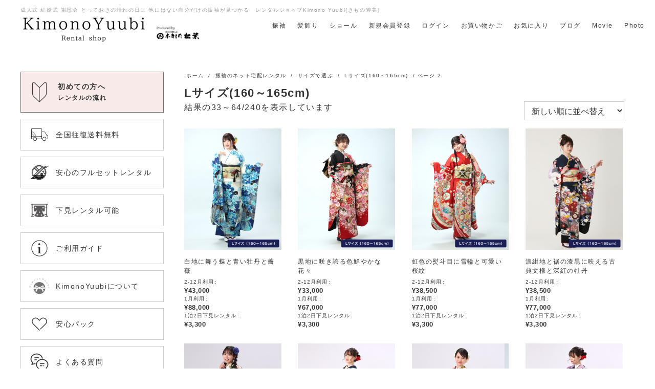

--- FILE ---
content_type: text/html; charset=UTF-8
request_url: https://kimono-yubi.com/product-category/furisode-set/cat-size/size-l/page/2/
body_size: 23813
content:
<!DOCTYPE html>
<html lang="ja">

<head>
  <!-- Google Tag Manager -->
<script>(function(w,d,s,l,i){w[l]=w[l]||[];w[l].push({'gtm.start':
new Date().getTime(),event:'gtm.js'});var f=d.getElementsByTagName(s)[0],
j=d.createElement(s),dl=l!='dataLayer'?'&l='+l:'';j.async=true;j.src=
'https://www.googletagmanager.com/gtm.js?id='+i+dl;f.parentNode.insertBefore(j,f);
})(window,document,'script','dataLayer','GTM-NDZPJPB');</script>
<!-- End Google Tag Manager -->
  <!-- meta settings -->
  <meta charset="utf-8">
  <meta http-equiv="x-ua-compatible" content="ie=edge">
  <meta name="viewport" content="width=device-width, initial-scale=1.0">
  <meta name="format-detection" content="telephone=no">

  <title>Lサイズ(160～165cm)  |  ページ 2  |  着物ネット通販・宅配レンタルのきもの遊美</title>
<meta name='robots' content='max-image-preview:large' />
	<style>img:is([sizes="auto" i], [sizes^="auto," i]) { contain-intrinsic-size: 3000px 1500px }</style>
	<link rel='dns-prefetch' href='//fonts.googleapis.com' />
<link rel="alternate" type="application/rss+xml" title="着物ネット通販・宅配レンタルのきもの遊美 &raquo; Lサイズ(160～165cm) カテゴリー のフィード" href="https://kimono-yubi.com/product-category/furisode-set/cat-size/size-l/feed/" />
<script type="text/javascript">
/* <![CDATA[ */
window._wpemojiSettings = {"baseUrl":"https:\/\/s.w.org\/images\/core\/emoji\/15.0.3\/72x72\/","ext":".png","svgUrl":"https:\/\/s.w.org\/images\/core\/emoji\/15.0.3\/svg\/","svgExt":".svg","source":{"concatemoji":"https:\/\/kimono-yubi.com\/wp-includes\/js\/wp-emoji-release.min.js?ver=6.7.1"}};
/*! This file is auto-generated */
!function(i,n){var o,s,e;function c(e){try{var t={supportTests:e,timestamp:(new Date).valueOf()};sessionStorage.setItem(o,JSON.stringify(t))}catch(e){}}function p(e,t,n){e.clearRect(0,0,e.canvas.width,e.canvas.height),e.fillText(t,0,0);var t=new Uint32Array(e.getImageData(0,0,e.canvas.width,e.canvas.height).data),r=(e.clearRect(0,0,e.canvas.width,e.canvas.height),e.fillText(n,0,0),new Uint32Array(e.getImageData(0,0,e.canvas.width,e.canvas.height).data));return t.every(function(e,t){return e===r[t]})}function u(e,t,n){switch(t){case"flag":return n(e,"\ud83c\udff3\ufe0f\u200d\u26a7\ufe0f","\ud83c\udff3\ufe0f\u200b\u26a7\ufe0f")?!1:!n(e,"\ud83c\uddfa\ud83c\uddf3","\ud83c\uddfa\u200b\ud83c\uddf3")&&!n(e,"\ud83c\udff4\udb40\udc67\udb40\udc62\udb40\udc65\udb40\udc6e\udb40\udc67\udb40\udc7f","\ud83c\udff4\u200b\udb40\udc67\u200b\udb40\udc62\u200b\udb40\udc65\u200b\udb40\udc6e\u200b\udb40\udc67\u200b\udb40\udc7f");case"emoji":return!n(e,"\ud83d\udc26\u200d\u2b1b","\ud83d\udc26\u200b\u2b1b")}return!1}function f(e,t,n){var r="undefined"!=typeof WorkerGlobalScope&&self instanceof WorkerGlobalScope?new OffscreenCanvas(300,150):i.createElement("canvas"),a=r.getContext("2d",{willReadFrequently:!0}),o=(a.textBaseline="top",a.font="600 32px Arial",{});return e.forEach(function(e){o[e]=t(a,e,n)}),o}function t(e){var t=i.createElement("script");t.src=e,t.defer=!0,i.head.appendChild(t)}"undefined"!=typeof Promise&&(o="wpEmojiSettingsSupports",s=["flag","emoji"],n.supports={everything:!0,everythingExceptFlag:!0},e=new Promise(function(e){i.addEventListener("DOMContentLoaded",e,{once:!0})}),new Promise(function(t){var n=function(){try{var e=JSON.parse(sessionStorage.getItem(o));if("object"==typeof e&&"number"==typeof e.timestamp&&(new Date).valueOf()<e.timestamp+604800&&"object"==typeof e.supportTests)return e.supportTests}catch(e){}return null}();if(!n){if("undefined"!=typeof Worker&&"undefined"!=typeof OffscreenCanvas&&"undefined"!=typeof URL&&URL.createObjectURL&&"undefined"!=typeof Blob)try{var e="postMessage("+f.toString()+"("+[JSON.stringify(s),u.toString(),p.toString()].join(",")+"));",r=new Blob([e],{type:"text/javascript"}),a=new Worker(URL.createObjectURL(r),{name:"wpTestEmojiSupports"});return void(a.onmessage=function(e){c(n=e.data),a.terminate(),t(n)})}catch(e){}c(n=f(s,u,p))}t(n)}).then(function(e){for(var t in e)n.supports[t]=e[t],n.supports.everything=n.supports.everything&&n.supports[t],"flag"!==t&&(n.supports.everythingExceptFlag=n.supports.everythingExceptFlag&&n.supports[t]);n.supports.everythingExceptFlag=n.supports.everythingExceptFlag&&!n.supports.flag,n.DOMReady=!1,n.readyCallback=function(){n.DOMReady=!0}}).then(function(){return e}).then(function(){var e;n.supports.everything||(n.readyCallback(),(e=n.source||{}).concatemoji?t(e.concatemoji):e.wpemoji&&e.twemoji&&(t(e.twemoji),t(e.wpemoji)))}))}((window,document),window._wpemojiSettings);
/* ]]> */
</script>
<style id='wp-emoji-styles-inline-css' type='text/css'>

	img.wp-smiley, img.emoji {
		display: inline !important;
		border: none !important;
		box-shadow: none !important;
		height: 1em !important;
		width: 1em !important;
		margin: 0 0.07em !important;
		vertical-align: -0.1em !important;
		background: none !important;
		padding: 0 !important;
	}
</style>
<link rel='stylesheet' id='wp-block-library-css' href='https://kimono-yubi.com/wp-includes/css/dist/block-library/style.min.css?ver=6.7.1' type='text/css' media='all' />
<style id='classic-theme-styles-inline-css' type='text/css'>
/*! This file is auto-generated */
.wp-block-button__link{color:#fff;background-color:#32373c;border-radius:9999px;box-shadow:none;text-decoration:none;padding:calc(.667em + 2px) calc(1.333em + 2px);font-size:1.125em}.wp-block-file__button{background:#32373c;color:#fff;text-decoration:none}
</style>
<style id='global-styles-inline-css' type='text/css'>
:root{--wp--preset--aspect-ratio--square: 1;--wp--preset--aspect-ratio--4-3: 4/3;--wp--preset--aspect-ratio--3-4: 3/4;--wp--preset--aspect-ratio--3-2: 3/2;--wp--preset--aspect-ratio--2-3: 2/3;--wp--preset--aspect-ratio--16-9: 16/9;--wp--preset--aspect-ratio--9-16: 9/16;--wp--preset--color--black: #000000;--wp--preset--color--cyan-bluish-gray: #abb8c3;--wp--preset--color--white: #ffffff;--wp--preset--color--pale-pink: #f78da7;--wp--preset--color--vivid-red: #cf2e2e;--wp--preset--color--luminous-vivid-orange: #ff6900;--wp--preset--color--luminous-vivid-amber: #fcb900;--wp--preset--color--light-green-cyan: #7bdcb5;--wp--preset--color--vivid-green-cyan: #00d084;--wp--preset--color--pale-cyan-blue: #8ed1fc;--wp--preset--color--vivid-cyan-blue: #0693e3;--wp--preset--color--vivid-purple: #9b51e0;--wp--preset--gradient--vivid-cyan-blue-to-vivid-purple: linear-gradient(135deg,rgba(6,147,227,1) 0%,rgb(155,81,224) 100%);--wp--preset--gradient--light-green-cyan-to-vivid-green-cyan: linear-gradient(135deg,rgb(122,220,180) 0%,rgb(0,208,130) 100%);--wp--preset--gradient--luminous-vivid-amber-to-luminous-vivid-orange: linear-gradient(135deg,rgba(252,185,0,1) 0%,rgba(255,105,0,1) 100%);--wp--preset--gradient--luminous-vivid-orange-to-vivid-red: linear-gradient(135deg,rgba(255,105,0,1) 0%,rgb(207,46,46) 100%);--wp--preset--gradient--very-light-gray-to-cyan-bluish-gray: linear-gradient(135deg,rgb(238,238,238) 0%,rgb(169,184,195) 100%);--wp--preset--gradient--cool-to-warm-spectrum: linear-gradient(135deg,rgb(74,234,220) 0%,rgb(151,120,209) 20%,rgb(207,42,186) 40%,rgb(238,44,130) 60%,rgb(251,105,98) 80%,rgb(254,248,76) 100%);--wp--preset--gradient--blush-light-purple: linear-gradient(135deg,rgb(255,206,236) 0%,rgb(152,150,240) 100%);--wp--preset--gradient--blush-bordeaux: linear-gradient(135deg,rgb(254,205,165) 0%,rgb(254,45,45) 50%,rgb(107,0,62) 100%);--wp--preset--gradient--luminous-dusk: linear-gradient(135deg,rgb(255,203,112) 0%,rgb(199,81,192) 50%,rgb(65,88,208) 100%);--wp--preset--gradient--pale-ocean: linear-gradient(135deg,rgb(255,245,203) 0%,rgb(182,227,212) 50%,rgb(51,167,181) 100%);--wp--preset--gradient--electric-grass: linear-gradient(135deg,rgb(202,248,128) 0%,rgb(113,206,126) 100%);--wp--preset--gradient--midnight: linear-gradient(135deg,rgb(2,3,129) 0%,rgb(40,116,252) 100%);--wp--preset--font-size--small: 13px;--wp--preset--font-size--medium: 20px;--wp--preset--font-size--large: 36px;--wp--preset--font-size--x-large: 42px;--wp--preset--spacing--20: 0.44rem;--wp--preset--spacing--30: 0.67rem;--wp--preset--spacing--40: 1rem;--wp--preset--spacing--50: 1.5rem;--wp--preset--spacing--60: 2.25rem;--wp--preset--spacing--70: 3.38rem;--wp--preset--spacing--80: 5.06rem;--wp--preset--shadow--natural: 6px 6px 9px rgba(0, 0, 0, 0.2);--wp--preset--shadow--deep: 12px 12px 50px rgba(0, 0, 0, 0.4);--wp--preset--shadow--sharp: 6px 6px 0px rgba(0, 0, 0, 0.2);--wp--preset--shadow--outlined: 6px 6px 0px -3px rgba(255, 255, 255, 1), 6px 6px rgba(0, 0, 0, 1);--wp--preset--shadow--crisp: 6px 6px 0px rgba(0, 0, 0, 1);}:where(.is-layout-flex){gap: 0.5em;}:where(.is-layout-grid){gap: 0.5em;}body .is-layout-flex{display: flex;}.is-layout-flex{flex-wrap: wrap;align-items: center;}.is-layout-flex > :is(*, div){margin: 0;}body .is-layout-grid{display: grid;}.is-layout-grid > :is(*, div){margin: 0;}:where(.wp-block-columns.is-layout-flex){gap: 2em;}:where(.wp-block-columns.is-layout-grid){gap: 2em;}:where(.wp-block-post-template.is-layout-flex){gap: 1.25em;}:where(.wp-block-post-template.is-layout-grid){gap: 1.25em;}.has-black-color{color: var(--wp--preset--color--black) !important;}.has-cyan-bluish-gray-color{color: var(--wp--preset--color--cyan-bluish-gray) !important;}.has-white-color{color: var(--wp--preset--color--white) !important;}.has-pale-pink-color{color: var(--wp--preset--color--pale-pink) !important;}.has-vivid-red-color{color: var(--wp--preset--color--vivid-red) !important;}.has-luminous-vivid-orange-color{color: var(--wp--preset--color--luminous-vivid-orange) !important;}.has-luminous-vivid-amber-color{color: var(--wp--preset--color--luminous-vivid-amber) !important;}.has-light-green-cyan-color{color: var(--wp--preset--color--light-green-cyan) !important;}.has-vivid-green-cyan-color{color: var(--wp--preset--color--vivid-green-cyan) !important;}.has-pale-cyan-blue-color{color: var(--wp--preset--color--pale-cyan-blue) !important;}.has-vivid-cyan-blue-color{color: var(--wp--preset--color--vivid-cyan-blue) !important;}.has-vivid-purple-color{color: var(--wp--preset--color--vivid-purple) !important;}.has-black-background-color{background-color: var(--wp--preset--color--black) !important;}.has-cyan-bluish-gray-background-color{background-color: var(--wp--preset--color--cyan-bluish-gray) !important;}.has-white-background-color{background-color: var(--wp--preset--color--white) !important;}.has-pale-pink-background-color{background-color: var(--wp--preset--color--pale-pink) !important;}.has-vivid-red-background-color{background-color: var(--wp--preset--color--vivid-red) !important;}.has-luminous-vivid-orange-background-color{background-color: var(--wp--preset--color--luminous-vivid-orange) !important;}.has-luminous-vivid-amber-background-color{background-color: var(--wp--preset--color--luminous-vivid-amber) !important;}.has-light-green-cyan-background-color{background-color: var(--wp--preset--color--light-green-cyan) !important;}.has-vivid-green-cyan-background-color{background-color: var(--wp--preset--color--vivid-green-cyan) !important;}.has-pale-cyan-blue-background-color{background-color: var(--wp--preset--color--pale-cyan-blue) !important;}.has-vivid-cyan-blue-background-color{background-color: var(--wp--preset--color--vivid-cyan-blue) !important;}.has-vivid-purple-background-color{background-color: var(--wp--preset--color--vivid-purple) !important;}.has-black-border-color{border-color: var(--wp--preset--color--black) !important;}.has-cyan-bluish-gray-border-color{border-color: var(--wp--preset--color--cyan-bluish-gray) !important;}.has-white-border-color{border-color: var(--wp--preset--color--white) !important;}.has-pale-pink-border-color{border-color: var(--wp--preset--color--pale-pink) !important;}.has-vivid-red-border-color{border-color: var(--wp--preset--color--vivid-red) !important;}.has-luminous-vivid-orange-border-color{border-color: var(--wp--preset--color--luminous-vivid-orange) !important;}.has-luminous-vivid-amber-border-color{border-color: var(--wp--preset--color--luminous-vivid-amber) !important;}.has-light-green-cyan-border-color{border-color: var(--wp--preset--color--light-green-cyan) !important;}.has-vivid-green-cyan-border-color{border-color: var(--wp--preset--color--vivid-green-cyan) !important;}.has-pale-cyan-blue-border-color{border-color: var(--wp--preset--color--pale-cyan-blue) !important;}.has-vivid-cyan-blue-border-color{border-color: var(--wp--preset--color--vivid-cyan-blue) !important;}.has-vivid-purple-border-color{border-color: var(--wp--preset--color--vivid-purple) !important;}.has-vivid-cyan-blue-to-vivid-purple-gradient-background{background: var(--wp--preset--gradient--vivid-cyan-blue-to-vivid-purple) !important;}.has-light-green-cyan-to-vivid-green-cyan-gradient-background{background: var(--wp--preset--gradient--light-green-cyan-to-vivid-green-cyan) !important;}.has-luminous-vivid-amber-to-luminous-vivid-orange-gradient-background{background: var(--wp--preset--gradient--luminous-vivid-amber-to-luminous-vivid-orange) !important;}.has-luminous-vivid-orange-to-vivid-red-gradient-background{background: var(--wp--preset--gradient--luminous-vivid-orange-to-vivid-red) !important;}.has-very-light-gray-to-cyan-bluish-gray-gradient-background{background: var(--wp--preset--gradient--very-light-gray-to-cyan-bluish-gray) !important;}.has-cool-to-warm-spectrum-gradient-background{background: var(--wp--preset--gradient--cool-to-warm-spectrum) !important;}.has-blush-light-purple-gradient-background{background: var(--wp--preset--gradient--blush-light-purple) !important;}.has-blush-bordeaux-gradient-background{background: var(--wp--preset--gradient--blush-bordeaux) !important;}.has-luminous-dusk-gradient-background{background: var(--wp--preset--gradient--luminous-dusk) !important;}.has-pale-ocean-gradient-background{background: var(--wp--preset--gradient--pale-ocean) !important;}.has-electric-grass-gradient-background{background: var(--wp--preset--gradient--electric-grass) !important;}.has-midnight-gradient-background{background: var(--wp--preset--gradient--midnight) !important;}.has-small-font-size{font-size: var(--wp--preset--font-size--small) !important;}.has-medium-font-size{font-size: var(--wp--preset--font-size--medium) !important;}.has-large-font-size{font-size: var(--wp--preset--font-size--large) !important;}.has-x-large-font-size{font-size: var(--wp--preset--font-size--x-large) !important;}
:where(.wp-block-post-template.is-layout-flex){gap: 1.25em;}:where(.wp-block-post-template.is-layout-grid){gap: 1.25em;}
:where(.wp-block-columns.is-layout-flex){gap: 2em;}:where(.wp-block-columns.is-layout-grid){gap: 2em;}
:root :where(.wp-block-pullquote){font-size: 1.5em;line-height: 1.6;}
</style>
<link rel='stylesheet' id='contact-form-7-css' href='https://kimono-yubi.com/wp-content/plugins/contact-form-7/includes/css/styles.css?ver=6.1.4' type='text/css' media='all' />
<link rel='stylesheet' id='woocommerce-layout-css' href='https://kimono-yubi.com/wp-content/plugins/woocommerce/assets/css/woocommerce-layout.css?ver=10.2.3' type='text/css' media='all' />
<link rel='stylesheet' id='woocommerce-smallscreen-css' href='https://kimono-yubi.com/wp-content/plugins/woocommerce/assets/css/woocommerce-smallscreen.css?ver=10.2.3' type='text/css' media='only screen and (max-width: 768px)' />
<link rel='stylesheet' id='woocommerce-general-css' href='https://kimono-yubi.com/wp-content/plugins/woocommerce/assets/css/woocommerce.css?ver=10.2.3' type='text/css' media='all' />
<style id='woocommerce-inline-inline-css' type='text/css'>
.woocommerce form .form-row .required { visibility: visible; }
</style>
<link rel='stylesheet' id='brands-styles-css' href='https://kimono-yubi.com/wp-content/plugins/woocommerce/assets/css/brands.css?ver=10.2.3' type='text/css' media='all' />
<link rel='stylesheet' id='wc-gateway-linepay-smart-payment-buttons-css' href='https://kimono-yubi.com/wp-content/plugins/woocommerce-for-japan/assets/css/linepay_button.css?ver=6.7.1' type='text/css' media='all' />
<link rel='stylesheet' id='google-font-css' href='https://fonts.googleapis.com/css?family=Noto+Sans+JP%3A300%2C400%2C500%2C700%7CNoto+Serif+JP%3A200%2C400%2C500%2C600%2C700&#038;display=swap&#038;ver=6.7.1' type='text/css' media='all' />
<link rel='stylesheet' id='original-css' href='https://kimono-yubi.com/wp-content/themes/kimonoyuubi/assets/styles/styles.css?ver=1763193795' type='text/css' media='all' />
<link rel='stylesheet' id='original-plugin-css' href='https://kimono-yubi.com/wp-content/themes/kimonoyuubi/assets/plugin/slick.css?ver=1759658698' type='text/css' media='all' />
<link rel='stylesheet' id='tyche-fullcalendar-css' href='https://kimono-yubi.com/wp-content/plugins/woocommerce-booking/assets/css/fullcalendar-core.css?ver=08a28035d10c79c709593bc43f8806f2' type='text/css' media='all' />
<link rel='stylesheet' id='tyche-fullcalendar-daygrid-css' href='https://kimono-yubi.com/wp-content/plugins/woocommerce-booking/assets/css/fullcalendar-daygrid.css?ver=08a28035d10c79c709593bc43f8806f2' type='text/css' media='all' />
<link rel='stylesheet' id='tyche-fullcalendar-list-css' href='https://kimono-yubi.com/wp-content/plugins/woocommerce-booking/assets/css/fullcalendar-list.css?ver=08a28035d10c79c709593bc43f8806f2' type='text/css' media='all' />
<link rel='stylesheet' id='tyche-list-booking-css' href='https://kimono-yubi.com/wp-content/plugins/woocommerce-booking/build/style.css?ver=08a28035d10c79c709593bc43f8806f2' type='text/css' media='all' />
<link rel='stylesheet' id='slick-css' href='https://kimono-yubi.com/wp-content/plugins/woo-product-gallery-slider/assets/css/slick.css?ver=2.1.3' type='text/css' media='all' />
<link rel='stylesheet' id='slick-theme-css' href='https://kimono-yubi.com/wp-content/plugins/woo-product-gallery-slider/assets/css/slick-theme.css?ver=2.1.3' type='text/css' media='all' />
<link rel='stylesheet' id='fancybox-css' href='https://kimono-yubi.com/wp-content/plugins/woo-product-gallery-slider/assets/css/jquery.fancybox.min.css?ver=2.1.3' type='text/css' media='all' />
<style id='fancybox-inline-css' type='text/css'>

                .wpgs-nav .slick-active img{opacity:.7;transition:all ease-in .3s}.wpgs-nav .slick-current img{opacity:1}
                .wpgs-for .slick-arrow{position:absolute;z-index:1;cursor:pointer;top:50%;margin-top:-15px}
                .wpgs .slick-disabled{display:none;}
                .flaticon-right-arrow{right:0}
                .wpgs-for .slick-arrow::before,.wpgs-nav .slick-prev::before, .wpgs-nav .slick-next::before{color: #dd3333 !important;}
                .fancybox-bg{background: #222 !important;}                        
                
</style>
<link rel='stylesheet' id='flaticon-wpgs-css' href='https://kimono-yubi.com/wp-content/plugins/woo-product-gallery-slider/assets/css/font/flaticon.css?ver=2.1.3' type='text/css' media='all' />
<script type="text/javascript" src="https://kimono-yubi.com/wp-includes/js/dist/hooks.min.js?ver=4d63a3d491d11ffd8ac6" id="wp-hooks-js"></script>
<script type="text/javascript" src="https://kimono-yubi.com/wp-includes/js/dist/i18n.min.js?ver=5e580eb46a90c2b997e6" id="wp-i18n-js"></script>
<script type="text/javascript" id="wp-i18n-js-after">
/* <![CDATA[ */
wp.i18n.setLocaleData( { 'text direction\u0004ltr': [ 'ltr' ] } );
/* ]]> */
</script>
<script type="text/javascript" src="https://kimono-yubi.com/wp-includes/js/jquery/jquery.min.js?ver=3.7.1" id="jquery-core-js"></script>
<script type="text/javascript" src="https://kimono-yubi.com/wp-includes/js/jquery/jquery-migrate.min.js?ver=3.4.1" id="jquery-migrate-js"></script>
<script type="text/javascript" src="https://kimono-yubi.com/wp-content/plugins/woocommerce/assets/js/jquery-blockui/jquery.blockUI.min.js?ver=2.7.0-wc.10.2.3" id="jquery-blockui-js" defer="defer" data-wp-strategy="defer"></script>
<script type="text/javascript" src="https://kimono-yubi.com/wp-content/plugins/woocommerce/assets/js/js-cookie/js.cookie.min.js?ver=2.1.4-wc.10.2.3" id="js-cookie-js" defer="defer" data-wp-strategy="defer"></script>
<script type="text/javascript" id="woocommerce-js-extra">
/* <![CDATA[ */
var woocommerce_params = {"ajax_url":"\/wp-admin\/admin-ajax.php","wc_ajax_url":"\/?wc-ajax=%%endpoint%%","i18n_password_show":"\u30d1\u30b9\u30ef\u30fc\u30c9\u3092\u8868\u793a","i18n_password_hide":"\u30d1\u30b9\u30ef\u30fc\u30c9\u3092\u96a0\u3059"};
/* ]]> */
</script>
<script type="text/javascript" src="https://kimono-yubi.com/wp-content/plugins/woocommerce/assets/js/frontend/woocommerce.min.js?ver=10.2.3" id="woocommerce-js" defer="defer" data-wp-strategy="defer"></script>
<script type="text/javascript" src="https://kimono-yubi.com/wp-content/plugins/woocommerce-booking/assets/js/moment.min.js?ver=08a28035d10c79c709593bc43f8806f2" id="tyche-moment-js"></script>
<script type="text/javascript" src="https://kimono-yubi.com/wp-content/plugins/woocommerce-booking/assets/js/rrule.min.js?ver=08a28035d10c79c709593bc43f8806f2" id="tyche-rrule-js"></script>
<script type="text/javascript" src="https://kimono-yubi.com/wp-content/plugins/woocommerce-booking/assets/js/fullcalendar-core.min.js?ver=08a28035d10c79c709593bc43f8806f2" id="tyche-fullcalendar-js"></script>
<script type="text/javascript" src="https://kimono-yubi.com/wp-content/plugins/woocommerce-booking/assets/js/fullcalendar-moment.min.js?ver=08a28035d10c79c709593bc43f8806f2" id="tyche-fullcalendar-moment-js"></script>
<script type="text/javascript" src="https://kimono-yubi.com/wp-content/plugins/woocommerce-booking/assets/js/fullcalendar-rrule.min.js?ver=08a28035d10c79c709593bc43f8806f2" id="tyche-fullcalendar-rrule-js"></script>
<script type="text/javascript" src="https://kimono-yubi.com/wp-content/plugins/woocommerce-booking/assets/js/fullcalendar-daygrid.min.js?ver=08a28035d10c79c709593bc43f8806f2" id="tyche-fullcalendar-daygrid-js"></script>
<script type="text/javascript" src="https://kimono-yubi.com/wp-content/plugins/woocommerce-booking/assets/js/fullcalendar-list.min.js?ver=08a28035d10c79c709593bc43f8806f2" id="tyche-fullcalendar-daylist-js"></script>
<script type="text/javascript" src="https://kimono-yubi.com/wp-content/plugins/woocommerce/assets/js/accounting/accounting.min.js?ver=0.4.2" id="accounting-js"></script>
<script type="text/javascript" src="https://kimono-yubi.com/wp-includes/js/dist/vendor/react.min.js?ver=18.3.1" id="react-js"></script>
<script type="text/javascript" src="https://kimono-yubi.com/wp-includes/js/dist/vendor/react-jsx-runtime.min.js?ver=18.3.1" id="react-jsx-runtime-js"></script>
<script type="text/javascript" src="https://kimono-yubi.com/wp-includes/js/dist/autop.min.js?ver=9fb50649848277dd318d" id="wp-autop-js"></script>
<script type="text/javascript" src="https://kimono-yubi.com/wp-includes/js/dist/vendor/wp-polyfill.min.js?ver=3.15.0" id="wp-polyfill-js"></script>
<script type="text/javascript" src="https://kimono-yubi.com/wp-includes/js/dist/blob.min.js?ver=9113eed771d446f4a556" id="wp-blob-js"></script>
<script type="text/javascript" src="https://kimono-yubi.com/wp-includes/js/dist/block-serialization-default-parser.min.js?ver=14d44daebf663d05d330" id="wp-block-serialization-default-parser-js"></script>
<script type="text/javascript" src="https://kimono-yubi.com/wp-includes/js/dist/deprecated.min.js?ver=e1f84915c5e8ae38964c" id="wp-deprecated-js"></script>
<script type="text/javascript" src="https://kimono-yubi.com/wp-includes/js/dist/dom.min.js?ver=93117dfee2692b04b770" id="wp-dom-js"></script>
<script type="text/javascript" src="https://kimono-yubi.com/wp-includes/js/dist/vendor/react-dom.min.js?ver=18.3.1" id="react-dom-js"></script>
<script type="text/javascript" src="https://kimono-yubi.com/wp-includes/js/dist/escape-html.min.js?ver=6561a406d2d232a6fbd2" id="wp-escape-html-js"></script>
<script type="text/javascript" src="https://kimono-yubi.com/wp-includes/js/dist/element.min.js?ver=cb762d190aebbec25b27" id="wp-element-js"></script>
<script type="text/javascript" src="https://kimono-yubi.com/wp-includes/js/dist/is-shallow-equal.min.js?ver=e0f9f1d78d83f5196979" id="wp-is-shallow-equal-js"></script>
<script type="text/javascript" id="wp-keycodes-js-translations">
/* <![CDATA[ */
( function( domain, translations ) {
	var localeData = translations.locale_data[ domain ] || translations.locale_data.messages;
	localeData[""].domain = domain;
	wp.i18n.setLocaleData( localeData, domain );
} )( "default", {"translation-revision-date":"2025-01-31 13:07:16+0000","generator":"GlotPress\/4.0.1","domain":"messages","locale_data":{"messages":{"":{"domain":"messages","plural-forms":"nplurals=1; plural=0;","lang":"ja_JP"},"Tilde":["\u30c1\u30eb\u30c0"],"Backtick":["\u30d0\u30c3\u30af\u30c6\u30a3\u30c3\u30af"],"Period":["\u30d4\u30ea\u30aa\u30c9"],"Comma":["\u30ab\u30f3\u30de"]}},"comment":{"reference":"wp-includes\/js\/dist\/keycodes.js"}} );
/* ]]> */
</script>
<script type="text/javascript" src="https://kimono-yubi.com/wp-includes/js/dist/keycodes.min.js?ver=034ff647a54b018581d3" id="wp-keycodes-js"></script>
<script type="text/javascript" src="https://kimono-yubi.com/wp-includes/js/dist/priority-queue.min.js?ver=9c21c957c7e50ffdbf48" id="wp-priority-queue-js"></script>
<script type="text/javascript" src="https://kimono-yubi.com/wp-includes/js/dist/compose.min.js?ver=85f0708cd2e6b26addeb" id="wp-compose-js"></script>
<script type="text/javascript" src="https://kimono-yubi.com/wp-includes/js/dist/private-apis.min.js?ver=4b858962c15c2c7a135f" id="wp-private-apis-js"></script>
<script type="text/javascript" src="https://kimono-yubi.com/wp-includes/js/dist/redux-routine.min.js?ver=a0a172871afaeb261566" id="wp-redux-routine-js"></script>
<script type="text/javascript" src="https://kimono-yubi.com/wp-includes/js/dist/data.min.js?ver=7c62e39de0308c73d50c" id="wp-data-js"></script>
<script type="text/javascript" id="wp-data-js-after">
/* <![CDATA[ */
( function() {
	var userId = 0;
	var storageKey = "WP_DATA_USER_" + userId;
	wp.data
		.use( wp.data.plugins.persistence, { storageKey: storageKey } );
} )();
/* ]]> */
</script>
<script type="text/javascript" src="https://kimono-yubi.com/wp-includes/js/dist/html-entities.min.js?ver=2cd3358363e0675638fb" id="wp-html-entities-js"></script>
<script type="text/javascript" src="https://kimono-yubi.com/wp-includes/js/dist/dom-ready.min.js?ver=f77871ff7694fffea381" id="wp-dom-ready-js"></script>
<script type="text/javascript" id="wp-a11y-js-translations">
/* <![CDATA[ */
( function( domain, translations ) {
	var localeData = translations.locale_data[ domain ] || translations.locale_data.messages;
	localeData[""].domain = domain;
	wp.i18n.setLocaleData( localeData, domain );
} )( "default", {"translation-revision-date":"2025-01-31 13:07:16+0000","generator":"GlotPress\/4.0.1","domain":"messages","locale_data":{"messages":{"":{"domain":"messages","plural-forms":"nplurals=1; plural=0;","lang":"ja_JP"},"Notifications":["\u901a\u77e5"]}},"comment":{"reference":"wp-includes\/js\/dist\/a11y.js"}} );
/* ]]> */
</script>
<script type="text/javascript" src="https://kimono-yubi.com/wp-includes/js/dist/a11y.min.js?ver=3156534cc54473497e14" id="wp-a11y-js"></script>
<script type="text/javascript" id="wp-rich-text-js-translations">
/* <![CDATA[ */
( function( domain, translations ) {
	var localeData = translations.locale_data[ domain ] || translations.locale_data.messages;
	localeData[""].domain = domain;
	wp.i18n.setLocaleData( localeData, domain );
} )( "default", {"translation-revision-date":"2025-01-31 13:07:16+0000","generator":"GlotPress\/4.0.1","domain":"messages","locale_data":{"messages":{"":{"domain":"messages","plural-forms":"nplurals=1; plural=0;","lang":"ja_JP"},"%s applied.":["%s\u3092\u9069\u7528\u3057\u307e\u3057\u305f\u3002"],"%s removed.":["%s\u3092\u524a\u9664\u3057\u307e\u3057\u305f\u3002"]}},"comment":{"reference":"wp-includes\/js\/dist\/rich-text.js"}} );
/* ]]> */
</script>
<script type="text/javascript" src="https://kimono-yubi.com/wp-includes/js/dist/rich-text.min.js?ver=4021b9e4e9ef4d3cd868" id="wp-rich-text-js"></script>
<script type="text/javascript" src="https://kimono-yubi.com/wp-includes/js/dist/shortcode.min.js?ver=b7747eee0efafd2f0c3b" id="wp-shortcode-js"></script>
<script type="text/javascript" src="https://kimono-yubi.com/wp-includes/js/dist/warning.min.js?ver=ed7c8b0940914f4fe44b" id="wp-warning-js"></script>
<script type="text/javascript" id="wp-blocks-js-translations">
/* <![CDATA[ */
( function( domain, translations ) {
	var localeData = translations.locale_data[ domain ] || translations.locale_data.messages;
	localeData[""].domain = domain;
	wp.i18n.setLocaleData( localeData, domain );
} )( "default", {"translation-revision-date":"2025-01-31 13:07:16+0000","generator":"GlotPress\/4.0.1","domain":"messages","locale_data":{"messages":{"":{"domain":"messages","plural-forms":"nplurals=1; plural=0;","lang":"ja_JP"},"%1$s Block. Row %2$d":["%1$s\u30d6\u30ed\u30c3\u30af\u3002%2$d\u5217\u76ee"],"Design":["\u30c7\u30b6\u30a4\u30f3"],"%s Block":["%s\u30d6\u30ed\u30c3\u30af"],"%1$s Block. %2$s":["%1$s\u30d6\u30ed\u30c3\u30af\u3002%2$s"],"%1$s Block. Column %2$d":["%1$s\u30d6\u30ed\u30c3\u30af\u3002\u30ab\u30e9\u30e0%2$d"],"%1$s Block. Column %2$d. %3$s":["%1$s\u30d6\u30ed\u30c3\u30af\u3002%2$d\u5217\u76ee\u3002%3$s"],"%1$s Block. Row %2$d. %3$s":["%1$s\u30d6\u30ed\u30c3\u30af\u3002%2$d\u884c\u76ee\u3002%3$s"],"Reusable blocks":["\u518d\u5229\u7528\u30d6\u30ed\u30c3\u30af"],"Embeds":["\u57cb\u3081\u8fbc\u307f"],"Text":["\u30c6\u30ad\u30b9\u30c8"],"Widgets":["\u30a6\u30a3\u30b8\u30a7\u30c3\u30c8"],"Theme":["\u30c6\u30fc\u30de"],"Media":["\u30e1\u30c7\u30a3\u30a2"]}},"comment":{"reference":"wp-includes\/js\/dist\/blocks.js"}} );
/* ]]> */
</script>
<script type="text/javascript" src="https://kimono-yubi.com/wp-includes/js/dist/blocks.min.js?ver=8474af4b6260126fa879" id="wp-blocks-js"></script>
<script type="text/javascript" id="tyche-bookable-listing-js-extra">
/* <![CDATA[ */
var bkap_data = {"is_admin":"","ajax_url":"https:\/\/kimono-yubi.com\/wp-admin\/admin-ajax.php","plugin_url":"https:\/\/kimono-yubi.com\/wp-content\/plugins\/woocommerce-booking\/","add_to_cart":"\u4e88\u7d04\u3059\u308b","resource":"\u30ea\u30bd\u30fc\u30b9","available_slots":"\u5229\u7528\u53ef\u80fd\u306a\u30b9\u30ed\u30c3\u30c8","price":"\u4fa1\u683c","sold_out":"\u5728\u5eab\u5207\u308c","select_option":"\u30aa\u30d7\u30b7\u30e7\u30f3\u306e\u9078\u629e","no_bookable_slot":"\u8868\u793a\u3059\u308b\u4e88\u7d04\u53ef\u80fd\u306a\u30b9\u30ed\u30c3\u30c8\u306f\u3042\u308a\u307e\u305b\u3093","full_day_text":"1\u65e5","first_day":"1","lang":"ja","bkap_currency_args":{"currency_format_num_decimals":0,"currency_format_symbol":"&yen;","currency_format_decimal_sep":".","currency_format_thousand_sep":",","currency_format":"%s%v","rounding_precision":6}};
var bkap_data = {"is_admin":"","ajax_url":"https:\/\/kimono-yubi.com\/wp-admin\/admin-ajax.php","plugin_url":"https:\/\/kimono-yubi.com\/wp-content\/plugins\/woocommerce-booking\/","add_to_cart":"\u4e88\u7d04\u3059\u308b","resource":"\u30ea\u30bd\u30fc\u30b9","available_slots":"\u5229\u7528\u53ef\u80fd\u306a\u30b9\u30ed\u30c3\u30c8","price":"\u4fa1\u683c","sold_out":"\u5728\u5eab\u5207\u308c","select_option":"\u30aa\u30d7\u30b7\u30e7\u30f3\u306e\u9078\u629e","no_bookable_slot":"\u8868\u793a\u3059\u308b\u4e88\u7d04\u53ef\u80fd\u306a\u30b9\u30ed\u30c3\u30c8\u306f\u3042\u308a\u307e\u305b\u3093","full_day_text":"1\u65e5","first_day":"1","lang":"ja","bkap_currency_args":{"currency_format_num_decimals":0,"currency_format_symbol":"&yen;","currency_format_decimal_sep":".","currency_format_thousand_sep":",","currency_format":"%s%v","rounding_precision":6}};
/* ]]> */
</script>
<script type="text/javascript" src="https://kimono-yubi.com/wp-content/plugins/woocommerce-booking/assets/js/booking-listing.js?ver=08a28035d10c79c709593bc43f8806f2" id="tyche-bookable-listing-js"></script>
<link rel="https://api.w.org/" href="https://kimono-yubi.com/wp-json/" /><link rel="alternate" title="JSON" type="application/json" href="https://kimono-yubi.com/wp-json/wp/v2/product_cat/90" /><link rel="EditURI" type="application/rsd+xml" title="RSD" href="https://kimono-yubi.com/xmlrpc.php?rsd" />
	<noscript><style>.woocommerce-product-gallery{ opacity: 1 !important; }</style></noscript>
	</head>

<body class="archive paged tax-product_cat term-size-l term-90 paged-2 theme-kimonoyuubi woocommerce woocommerce-page woocommerce-no-js">
<!-- Google Tag Manager (noscript) -->
<noscript><iframe src="https://www.googletagmanager.com/ns.html?id=GTM-NDZPJPB"
height="0" width="0" style="display:none;visibility:hidden"></iframe></noscript>
<!-- End Google Tag Manager (noscript) -->
  <div class="c-drawerBg"></div>

  <header class="header">
  <div class="header__container">
        <p class="headerLogo">
      <span class="headerLogo__copy">成人式 結婚式 謝恩会 とっておきの晴れの日に 他にはない自分だけの振袖が見つかる　レンタルショップKimono Yuubi(きもの遊美)</span>
      <a href="https://kimono-yubi.com/" class="headerLogo__link">
        <img src="https://kimono-yubi.com/wp-content/themes/kimonoyuubi/assets/images/common/logo.png" alt="KimonoYuubi Rental Shop">
      </a>
      <a href="https://hon-matsuba.co.jp/" class="headerLogo_sub__link">
        <img src="https://kimono-yubi.com/wp-content/themes/kimonoyuubi/assets/images/common/logosub.png" alt="本きもの松葉">
      </a>
    </p>
    
    <div class="header__menuWrapper u-desktop">
      <div class="header__menus">

        <nav class="headerNav">
          <ul class="headerNav__list">
            <li class="headerNav__item">
              <a href="https://kimono-yubi.com/product-category/furisode-set/" class="headerNav__link">振袖</a>
            </li>
            <li class="headerNav__item">
              <a href="https://kimono-yubi.com/product-category/hair-ornaments/" class="headerNav__link">髪飾り</a>
            </li>
            <li class="headerNav__item">
              <a href="https://kimono-yubi.com/product-category/shawl/" class="headerNav__link">ショール</a>
            </li>
            <li class="headerNav__item">
              <a href="https://kimono-yubi.com/my-account/" class="headerNav__link">新規会員登録</a>
            </li>
            <li class="headerNav__item">
              <a href="https://kimono-yubi.com/my-account/" class="headerNav__link">ログイン</a>
            </li>
            <!-- <li class="headerNav__item">
              <a href="" class="headerNav__link">閲覧履歴</a>
            </li> -->
            <li class="headerNav__item">
              <a href="https://kimono-yubi.com/cart/" class="headerNav__link">お買い物かご</a>
            </li>
            <li class="headerNav__item">
              <a href="https://kimono-yubi.com/wishlist/" class="headerNav__link">お気に入り</a>
            </li>
            <li class="headerNav__item">
              <a href="https://kimono-yubi.com/blog" class="headerNav__link">ブログ</a>
            </li>
            <li class="headerNav__item">
              <a href="https://kimono-yubi.com/movie" class="headerNav__link">Movie</a>
            </li>
            <li class="headerNav__item">
              <a href="https://kimono-yubi.com/photo" class="headerNav__link">Photo</a>
            </li>
          </ul>
        </nav>
        <!-- /.headerNav -->

      </div>
    </div>

    <div class="headerMenuTrigger">
      <button type="button" class="menuButton js-menu-trigger" aria-expanded="false">
        <span class="menuButton__line">
          <span class="menuButton__txt">メニュー開閉</span>
        </span>
      </button>
    </div>
    <!-- /.headerMenuTrigger -->

  </div>
  <!-- /.header__container -->
</header>
  
  <div class="l-wrapper">

    <main class="l-main">

<div class="l-mainNav">

  <div class="l-sideSection l-membersMenu u-lg">

    <div class="l-flowButton">
      <a href="https://kimono-yubi.com/flow/" class="c-buttonPrimary">
        <span class="c-buttonPrimary__ico"><img src="https://kimono-yubi.com/wp-content/themes/kimonoyuubi/assets/images/common/ico_first.png"></span>
        <span class="c-buttonPrimary__text">初めての方へ<br><span class="c-buttonPrimary__text--small">レンタルの流れ</span></span>
      </a>
      <!-- /.c-buttonPrimary -->
    </div>
    <!-- /.l-flowButton -->

    <div class="l-buttonSecondary">
      <a href="https://kimono-yubi.com/my-account/" class="c-buttonSecondary">
        <span class="c-buttonSecondary__ico"><img src="https://kimono-yubi.com/wp-content/themes/kimonoyuubi/assets/images/common/ico_login.png"></span>
        <span class="c-buttonSecondary__text">ログイン</span>
      </a>
    </div>
    <!-- /.l-buttonSecondary -->

    <div class="l-buttonSecondary">
      <a href="https://kimono-yubi.com/my-account/" class="c-buttonSecondary">
        <span class="c-buttonSecondary__ico"><img src="https://kimono-yubi.com/wp-content/themes/kimonoyuubi/assets/images/common/ico_member.png"></span>
        <span class="c-buttonSecondary__text">新規会員登録</span>
      </a>
    </div>
    <!-- /.l-buttonSecondary -->

    <ul class="p-icoTextList">
      <li class="p-icoTextList__item">
        <a href="https://kimono-yubi.com/wishlist/" class="p-icoTextList__link c-iconLink">
          <span class="c-iconLink__ico"><img src="https://kimono-yubi.com/wp-content/themes/kimonoyuubi/assets/images/common/ico_favorite.png"></span>
          <span class="c-iconLink__text">お気に入り</span>
        </a>
      </li>
      <li class="p-icoTextList__item">
        <a href="https://kimono-yubi.com/cart/" class="p-icoTextList__link c-iconLink">
          <span class="c-iconLink__ico"><img src="https://kimono-yubi.com/wp-content/themes/kimonoyuubi/assets/images/common/ico_cart.png"></span>
          <span class="c-iconLink__text">お買い物かご</span>
        </a>
      </li>
    </ul>
    <!-- /.p-icoTextList -->

  </div>
  <!-- /.l-sideSection -->

  <ul class="l-sideSection l-sideHistory">
      </ul>

  <div class="l-sideSection l-keywordSearch">
    <ul>
      <li id="woocommerce_product_search-6" class="widget woocommerce widget_product_search"><form role="search" method="get" class="woocommerce-product-search" action="https://kimono-yubi.com/">
	<label class="screen-reader-text" for="woocommerce-product-search-field-0">検索対象:</label>
	<input type="search" id="woocommerce-product-search-field-0" class="search-field" placeholder="商品検索 &hellip;" value="" name="s" />
	<button type="submit" value="検索">検索</button>
	<input type="hidden" name="post_type" value="product" />
</form>
</li>
    </ul>
  </div>
  <!-- /.l-sideSection -->

  <div class="l-sideSection l-sideColor">
    <section class="p-sideSection">
      <h2 class="p-sideSection__head">色から探す</h2>
      <div class="p-sideSection__body">

        <div class="woocommerce columns-2"><ul class="products columns-2">
<li class="product-category product first">
	<a aria-label="商品カテゴリー「赤」にアクセス" href="https://kimono-yubi.com/product-category/furisode-set/color/red/"><img src="https://kimono-yubi.com/wp-content/uploads/2021/10/ico_color-red.png" alt="赤" width="600" height="600" />		<h2 class="woocommerce-loop-category__title">
			赤 <mark class="count">(110)</mark>		</h2>
		</a></li>
<li class="product-category product last">
	<a aria-label="商品カテゴリー「ピンク」にアクセス" href="https://kimono-yubi.com/product-category/furisode-set/color/pink/"><img src="https://kimono-yubi.com/wp-content/uploads/2021/10/ico_color-pink.png" alt="ピンク" width="600" height="600" />		<h2 class="woocommerce-loop-category__title">
			ピンク <mark class="count">(56)</mark>		</h2>
		</a></li>
<li class="product-category product first">
	<a aria-label="商品カテゴリー「オレンジ」にアクセス" href="https://kimono-yubi.com/product-category/furisode-set/color/oraneg/"><img src="https://kimono-yubi.com/wp-content/uploads/2021/10/ico_color-orange.png" alt="オレンジ" width="600" height="600" />		<h2 class="woocommerce-loop-category__title">
			オレンジ <mark class="count">(21)</mark>		</h2>
		</a></li>
<li class="product-category product last">
	<a aria-label="商品カテゴリー「クリーム」にアクセス" href="https://kimono-yubi.com/product-category/furisode-set/color/creem/"><img src="https://kimono-yubi.com/wp-content/uploads/2021/10/ico_color-creem.png" alt="クリーム" width="600" height="600" />		<h2 class="woocommerce-loop-category__title">
			クリーム <mark class="count">(18)</mark>		</h2>
		</a></li>
<li class="product-category product first">
	<a aria-label="商品カテゴリー「黃」にアクセス" href="https://kimono-yubi.com/product-category/furisode-set/color/yellow/"><img src="https://kimono-yubi.com/wp-content/uploads/2021/10/ico_color-yellow.png" alt="黃" width="600" height="600" />		<h2 class="woocommerce-loop-category__title">
			黃 <mark class="count">(36)</mark>		</h2>
		</a></li>
<li class="product-category product last">
	<a aria-label="商品カテゴリー「青」にアクセス" href="https://kimono-yubi.com/product-category/furisode-set/color/blue/"><img src="https://kimono-yubi.com/wp-content/uploads/2021/10/ico_color-blue.png" alt="青" width="600" height="600" />		<h2 class="woocommerce-loop-category__title">
			青 <mark class="count">(70)</mark>		</h2>
		</a></li>
<li class="product-category product first">
	<a aria-label="商品カテゴリー「緑」にアクセス" href="https://kimono-yubi.com/product-category/furisode-set/color/green/"><img src="https://kimono-yubi.com/wp-content/uploads/2021/10/ico_color-green.png" alt="緑" width="600" height="600" />		<h2 class="woocommerce-loop-category__title">
			緑 <mark class="count">(63)</mark>		</h2>
		</a></li>
<li class="product-category product last">
	<a aria-label="商品カテゴリー「紫」にアクセス" href="https://kimono-yubi.com/product-category/furisode-set/color/purple/"><img src="https://kimono-yubi.com/wp-content/uploads/2021/10/ico_color-purple.png" alt="紫" width="600" height="600" />		<h2 class="woocommerce-loop-category__title">
			紫 <mark class="count">(39)</mark>		</h2>
		</a></li>
<li class="product-category product first">
	<a aria-label="商品カテゴリー「茶」にアクセス" href="https://kimono-yubi.com/product-category/furisode-set/color/brown/"><img src="https://kimono-yubi.com/wp-content/uploads/2021/10/ico_color-brown.png" alt="茶" width="600" height="600" />		<h2 class="woocommerce-loop-category__title">
			茶 <mark class="count">(21)</mark>		</h2>
		</a></li>
<li class="product-category product last">
	<a aria-label="商品カテゴリー「白」にアクセス" href="https://kimono-yubi.com/product-category/furisode-set/color/white/"><img src="https://kimono-yubi.com/wp-content/uploads/2021/10/ico_color-white.png" alt="白" width="600" height="600" />		<h2 class="woocommerce-loop-category__title">
			白 <mark class="count">(77)</mark>		</h2>
		</a></li>
<li class="product-category product first">
	<a aria-label="商品カテゴリー「紺」にアクセス" href="https://kimono-yubi.com/product-category/furisode-set/color/navy/"><img src="https://kimono-yubi.com/wp-content/uploads/2021/10/ico_color-navy.png" alt="紺" width="600" height="600" />		<h2 class="woocommerce-loop-category__title">
			紺 <mark class="count">(40)</mark>		</h2>
		</a></li>
<li class="product-category product last">
	<a aria-label="商品カテゴリー「黒」にアクセス" href="https://kimono-yubi.com/product-category/furisode-set/color/black/"><img src="https://kimono-yubi.com/wp-content/uploads/2021/10/ico_color-black.png" alt="黒" width="600" height="600" />		<h2 class="woocommerce-loop-category__title">
			黒 <mark class="count">(69)</mark>		</h2>
		</a></li>
<li class="product-category product first">
	<a aria-label="商品カテゴリー「マルチ」にアクセス" href="https://kimono-yubi.com/product-category/furisode-set/color/multi-color/"><img src="https://kimono-yubi.com/wp-content/uploads/2021/10/ico_color-multi.png" alt="マルチ" width="600" height="600" />		<h2 class="woocommerce-loop-category__title">
			マルチ <mark class="count">(11)</mark>		</h2>
		</a></li>
</ul>
</div>
      </div>
    </section>
  </div>
  <!-- /.l-sideSection -->

  <div class="l-sideSection l-sideSize">
    <section class="p-sideSection">
      <h2 class="p-sideSection__head">価格から探す</h2>
      <div class="p-sideSection__body" style="margin: 0;">
        <p>■2-12月利用</p>
        <div class="" style="margin-top: -40px;">
        <div class="woocommerce columns-1"><ul class="products columns-1">
<li class="product-category product first">
	<a aria-label="商品カテゴリー「20,000円以下」にアクセス" href="https://kimono-yubi.com/product-category/furisode-set/cat-price/price-row/"><img src="https://kimono-yubi.com/wp-content/uploads/woocommerce-placeholder-300x300.png" alt="20,000円以下" width="600" height="600" />		<h2 class="woocommerce-loop-category__title">
			20,000円以下 <mark class="count">(38)</mark>		</h2>
		</a></li>
<li class="product-category product first">
	<a aria-label="商品カテゴリー「21,000～30,000円」にアクセス" href="https://kimono-yubi.com/product-category/furisode-set/cat-price/price-middle/"><img src="https://kimono-yubi.com/wp-content/uploads/woocommerce-placeholder-300x300.png" alt="21,000～30,000円" width="600" height="600" />		<h2 class="woocommerce-loop-category__title">
			21,000～30,000円 <mark class="count">(197)</mark>		</h2>
		</a></li>
<li class="product-category product first">
	<a aria-label="商品カテゴリー「31,000～40,000円」にアクセス" href="https://kimono-yubi.com/product-category/furisode-set/cat-price/price-high/"><img src="https://kimono-yubi.com/wp-content/uploads/woocommerce-placeholder-300x300.png" alt="31,000～40,000円" width="600" height="600" />		<h2 class="woocommerce-loop-category__title">
			31,000～40,000円 <mark class="count">(235)</mark>		</h2>
		</a></li>
<li class="product-category product first">
	<a aria-label="商品カテゴリー「41,000円以上」にアクセス" href="https://kimono-yubi.com/product-category/furisode-set/cat-price/price-high-up/"><img src="https://kimono-yubi.com/wp-content/uploads/woocommerce-placeholder-300x300.png" alt="41,000円以上" width="600" height="600" />		<h2 class="woocommerce-loop-category__title">
			41,000円以上 <mark class="count">(111)</mark>		</h2>
		</a></li>
</ul>
</div>        </div>
        <p>■1月利用</p>
        <div class="" style="margin-top: -40px;">
        <div class="woocommerce columns-1"><ul class="products columns-1">
<li class="product-category product first">
	<a aria-label="商品カテゴリー「35,000円以下」にアクセス" href="https://kimono-yubi.com/product-category/furisode-set/cat-price-1gatu/price-1-row/"><img src="https://kimono-yubi.com/wp-content/uploads/woocommerce-placeholder-300x300.png" alt="35,000円以下" width="600" height="600" />		<h2 class="woocommerce-loop-category__title">
			35,000円以下 <mark class="count">(38)</mark>		</h2>
		</a></li>
<li class="product-category product first">
	<a aria-label="商品カテゴリー「36,000～50,000円」にアクセス" href="https://kimono-yubi.com/product-category/furisode-set/cat-price-1gatu/price-1-row-middl/"><img src="https://kimono-yubi.com/wp-content/uploads/woocommerce-placeholder-300x300.png" alt="36,000～50,000円" width="600" height="600" />		<h2 class="woocommerce-loop-category__title">
			36,000～50,000円 <mark class="count">(106)</mark>		</h2>
		</a></li>
<li class="product-category product first">
	<a aria-label="商品カテゴリー「51,000～70,000円」にアクセス" href="https://kimono-yubi.com/product-category/furisode-set/cat-price-1gatu/price-1-middle/"><img src="https://kimono-yubi.com/wp-content/uploads/woocommerce-placeholder-300x300.png" alt="51,000～70,000円" width="600" height="600" />		<h2 class="woocommerce-loop-category__title">
			51,000～70,000円 <mark class="count">(198)</mark>		</h2>
		</a></li>
<li class="product-category product first">
	<a aria-label="商品カテゴリー「71,000～90,000円」にアクセス" href="https://kimono-yubi.com/product-category/furisode-set/cat-price-1gatu/price-1-middle-high/"><img src="https://kimono-yubi.com/wp-content/uploads/woocommerce-placeholder-300x300.png" alt="71,000～90,000円" width="600" height="600" />		<h2 class="woocommerce-loop-category__title">
			71,000～90,000円 <mark class="count">(230)</mark>		</h2>
		</a></li>
<li class="product-category product first">
	<a aria-label="商品カテゴリー「91,000円以上」にアクセス" href="https://kimono-yubi.com/product-category/furisode-set/cat-price-1gatu/price-1-high/"><img src="https://kimono-yubi.com/wp-content/uploads/woocommerce-placeholder-300x300.png" alt="91,000円以上" width="600" height="600" />		<h2 class="woocommerce-loop-category__title">
			91,000円以上 <mark class="count">(9)</mark>		</h2>
		</a></li>
</ul>
</div>        </div>

      </div>
    </section>
  </div>
  <!-- /.l-sideSection -->

  <div class="l-sideSection l-sidePrice">
    <section class="p-sideSection">
      <h2 class="p-sideSection__head">サイズから探す</h2>
      <div class="p-sideSection__body">

        <div class="woocommerce columns-1"><ul class="products columns-1">
<li class="product-category product first">
	<a aria-label="商品カテゴリー「Sサイズ(150～155cm)」にアクセス" href="https://kimono-yubi.com/product-category/furisode-set/cat-size/size-s/"><img src="https://kimono-yubi.com/wp-content/uploads/woocommerce-placeholder-300x300.png" alt="Sサイズ(150～155cm)" width="600" height="600" />		<h2 class="woocommerce-loop-category__title">
			Sサイズ(150～155cm) <mark class="count">(117)</mark>		</h2>
		</a></li>
<li class="product-category product first">
	<a aria-label="商品カテゴリー「Mサイズ(155～160cm)」にアクセス" href="https://kimono-yubi.com/product-category/furisode-set/cat-size/size-m/"><img src="https://kimono-yubi.com/wp-content/uploads/woocommerce-placeholder-300x300.png" alt="Mサイズ(155～160cm)" width="600" height="600" />		<h2 class="woocommerce-loop-category__title">
			Mサイズ(155～160cm) <mark class="count">(137)</mark>		</h2>
		</a></li>
<li class="product-category product first">
	<a aria-label="商品カテゴリー「Lサイズ(160～165cm)」にアクセス" href="https://kimono-yubi.com/product-category/furisode-set/cat-size/size-l/"><img src="https://kimono-yubi.com/wp-content/uploads/woocommerce-placeholder-300x300.png" alt="Lサイズ(160～165cm)" width="600" height="600" />		<h2 class="woocommerce-loop-category__title">
			Lサイズ(160～165cm) <mark class="count">(240)</mark>		</h2>
		</a></li>
<li class="product-category product first">
	<a aria-label="商品カテゴリー「LLサイズ(165～170cm)」にアクセス" href="https://kimono-yubi.com/product-category/furisode-set/cat-size/size-ll/"><img src="https://kimono-yubi.com/wp-content/uploads/woocommerce-placeholder-300x300.png" alt="LLサイズ(165～170cm)" width="600" height="600" />		<h2 class="woocommerce-loop-category__title">
			LLサイズ(165～170cm) <mark class="count">(87)</mark>		</h2>
		</a></li>
</ul>
</div>
      </div>
    </section>
  </div>
  <!-- /.l-sideSection -->

  <div class="l-sideSection l-sideTaste">
    <section class="p-sideSection">
      <h2 class="p-sideSection__head">テイストで探す</h2>
      <div class="p-sideSection__body">

        <div class="woocommerce columns-4"><ul class="products columns-4">
<li class="product-category product first">
	<a aria-label="商品カテゴリー「CUTE」にアクセス" href="https://kimono-yubi.com/product-category/furisode-set/taste/cute/"><img src="https://kimono-yubi.com/wp-content/uploads/2021/09/img_cute.jpg" alt="CUTE" width="600" height="600" />		<h2 class="woocommerce-loop-category__title">
			CUTE <mark class="count">(171)</mark>		</h2>
		</a></li>
<li class="product-category product">
	<a aria-label="商品カテゴリー「MODERN」にアクセス" href="https://kimono-yubi.com/product-category/furisode-set/taste/modern/"><img src="https://kimono-yubi.com/wp-content/uploads/2021/09/img_modern.jpg" alt="MODERN" width="600" height="600" />		<h2 class="woocommerce-loop-category__title">
			MODERN <mark class="count">(106)</mark>		</h2>
		</a></li>
<li class="product-category product">
	<a aria-label="商品カテゴリー「RETRO」にアクセス" href="https://kimono-yubi.com/product-category/furisode-set/taste/retro/"><img src="https://kimono-yubi.com/wp-content/uploads/2021/09/img_retro.jpg" alt="RETRO" width="600" height="600" />		<h2 class="woocommerce-loop-category__title">
			RETRO <mark class="count">(113)</mark>		</h2>
		</a></li>
<li class="product-category product last">
	<a aria-label="商品カテゴリー「TRADITIONAL」にアクセス" href="https://kimono-yubi.com/product-category/furisode-set/taste/traditional/"><img src="https://kimono-yubi.com/wp-content/uploads/2021/09/img_traditional.jpg" alt="TRADITIONAL" width="600" height="600" />		<h2 class="woocommerce-loop-category__title">
			TRADITIONAL <mark class="count">(191)</mark>		</h2>
		</a></li>
</ul>
</div>        <ul class="products columns-4">
          <li class="product-category product">
            <a href="https://kimono-yubi.com/mamafuri/"><img src="https://kimono-yubi.com/wp-content/themes/kimonoyuubi/assets/images/common/img_mamafuri.jpg" alt="ママ振袖" loading="lazy" width="250" height="100"></a>
          </li>
        </ul>
      </div>
    </section>
  </div>
  <!-- /.l-sideSection -->

  <div class="l-sideSection l-purchaseItem">
    <section class="p-sideSection">
      <h2 class="p-sideSection__head">購入アイテム</h2>
        
        <ul class="products columns-4">
          <li class="product-category">
            <a href="https://kimono-yubi.com/product-category/purchase/outlet/"><img src="https://kimono-yubi.com/wp-content/themes/kimonoyuubi/assets/images/page-purchase/reuse.png" alt="リユース商品" loading="lazy" width="280" height="62"></a>
          </li>
          <li class="product-category">
            <a href="https://kimono-yubi.com/product-category/purchase/pureta-kimono/"><img src="https://kimono-yubi.com/wp-content/themes/kimonoyuubi/assets/images/page-purchase/kimono.png" alt="プレタ着物" loading="lazy" width="280" height="62"></a>
          </li>
           <li class="product-category">
            <a href="https://kimono-yubi.com/product-category/purchase/obikonyu/"><img src="https://kimono-yubi.com/wp-content/themes/kimonoyuubi/assets/images/page-purchase/obi.png" alt="帯" loading="lazy" width="280" height="62"></a>
          </li>
          <li class="product-category">
            <a href="https://kimono-yubi.com/product-category/purchase/haori-purchase/"><img src="https://kimono-yubi.com/wp-content/themes/kimonoyuubi/assets/images/page-purchase/haori.png" alt="羽織・コート" loading="lazy" width="280" height="62"></a>
          </li>
          <li class="product-category">
            <a href="https://kimono-yubi.com/product-category/purchase/nagajuban/"><img src="https://kimono-yubi.com/wp-content/themes/kimonoyuubi/assets/images/page-purchase/nagajuban.png" alt="長襦袢・肌着" loading="lazy" width="280" height="62"></a>
          </li>
          <li class="product-category">
            <a href="https://kimono-yubi.com/product-category/purchase/kitsuke-komono/"><img src="https://kimono-yubi.com/wp-content/themes/kimonoyuubi/assets/images/page-purchase/kitukekomono.png" alt="着付け小物" loading="lazy" width="280" height="62"></a>
          </li>
          <li class="product-category">
            <a href="https://kimono-yubi.com/product-category/purchase/wasou-komono/"><img src="https://kimono-yubi.com/wp-content/themes/kimonoyuubi/assets/images/page-purchase/wasoukomono.png" alt="和装小物" loading="lazy" width="280" height="62"></a>
          </li>
          <li class="product-category">
            <a href="https://kimono-yubi.com/product-category/purchase/hanbai-zouribag/"><img src="https://kimono-yubi.com/wp-content/themes/kimonoyuubi/assets/images/page-purchase/zouri.png" alt="草履・バッグ" loading="lazy" width="280" height="62"></a>
          </li>
          <li class="product-category">
            <a href="https://kimono-yubi.com/product-category/purchase/buy-furisode/"><img src="https://kimono-yubi.com/wp-content/themes/kimonoyuubi/assets/images/page-purchase/furisodekomono.png" alt="振袖・振袖小物" loading="lazy" width="280" height="62"></a>
          </li>
           <li class="product-category">
            <a href="https://kimono-yubi.com/product-category/purchase/hair-item/"><img src="https://kimono-yubi.com/wp-content/themes/kimonoyuubi/assets/images/page-purchase/kamikazari.png" alt="髪飾り・アクセサリー" loading="lazy" width="280" height="62"></a>
          </li>
         <li class="product-category">
            <a href="https://kimono-yubi.com/product-category/purchase/yukata/"><img src="https://kimono-yubi.com/wp-content/themes/kimonoyuubi/assets/images/page-purchase/yukata.png" alt="浴衣" loading="lazy" width="280" height="62"></a>
          </li>
          <li class="product-category">
            <a href="https://kimono-yubi.com/product-category/purchase/omiyamairi/"><img src="https://kimono-yubi.com/wp-content/themes/kimonoyuubi/assets/images/page-purchase/ubugi.png" alt="産着・子ども用品" loading="lazy" width="280" height="62"></a>
          </li>
      </ul>

    </section>
  </div>
  <!-- /.l-sideSection -->

  <div class="l-sideSection l-sideBanners">

    <!-- <div class="c-fullBanner">
      <a href="online-salon/" class="c-fullBanner__link"><img src="/assets/images/common/top_online-salon.jpg" alt="オンライン振袖相談 簡単・安心・らくらくお家でオンライン振袖相談"></a>
    </div> -->

    <ul class="p-sideBannersList">
      <li class="p-sideBannersList__item">
        <a href="https://furisode.hon-matsuba.co.jp/" target="_blank" rel="noopener norefferer" class="p-sideBannersList__link"><img src="https://kimono-yubi.com/wp-content/themes/kimonoyuubi/assets/images/common/bnr_hon-matsuba.jpg" alt="大阪最大級の振袖点数 成人式・前撮り撮影会のフルサポート 本きもの 松葉"></a>
      </li>
      <!--
      <li class="p-sideBannersList__item">
        <a href="https://shopping.geocities.jp/kimonoyuubi/" target="_blank" rel="noopener norefferer" class="p-sideBannersList__link"><img src="https://kimono-yubi.com/wp-content/themes/kimonoyuubi/assets/images/common/bnr_onlineshop.jpg" alt="きものがもっと楽しくなる・・・きものLifeを応援します！ online shop kimono-yuubi"></a>
      </li>
      -->
    </ul>
    <!-- /.p-sideBannersList -->
  </div>
  <!-- /.l-sideSection -->

  <div class="l-sideSection l-sideInfo">

    <div class="l-flowButton">
      <a href="https://kimono-yubi.com/flow/" class="c-buttonPrimary">
        <span class="c-buttonPrimary__ico"><img src="https://kimono-yubi.com/wp-content/themes/kimonoyuubi/assets/images/common/ico_first.png"></span>
        <span class="c-buttonPrimary__text">初めての方へ<br><span class="c-buttonPrimary__text--small">レンタルの流れ</span></span>
      </a>
      <!-- /.c-buttonPrimary -->
    </div>
    <!-- /.l-flowButton -->

    <ul class="p-sideInfoList">
      <li class="p-sideInfoList__item">
        <a href="https://kimono-yubi.com/free-shipping/" class="p-sideInfoList__link c-buttonTertiary">
          <span class="c-buttonTertiary__ico"><img src="https://kimono-yubi.com/wp-content/themes/kimonoyuubi/assets/images/common/ico_delivery.png" alt="全国往復送料無料"></span>
          <span class="c-buttonTertiary__text">全国往復送料無料</span>
        </a>
      </li>
      <li class="p-sideInfoList__item">
        <a href="https://kimono-yubi.com/full-set-rental/" class="p-sideInfoList__link c-buttonTertiary">
          <span class="c-buttonTertiary__ico"><img src="https://kimono-yubi.com/wp-content/themes/kimonoyuubi/assets/images/common/ico_kimono.png" alt="安心のフルセットレンタル"></span>
          <span class="c-buttonTertiary__text">安心のフルセットレンタル</span>
        </a>
      </li>
      <li class="p-sideInfoList__item">
        <a href="https://kimono-yubi.com/shitami/" class="p-sideInfoList__link c-buttonTertiary">
          <span class="c-buttonTertiary__ico"><img src="https://kimono-yubi.com/wp-content/themes/kimonoyuubi/assets/images/common/ico_shitami.png" alt="下見レンタル可能"></span>
          <span class="c-buttonTertiary__text">下見レンタル可能</span>
        </a>
      </li>
      <li class="p-sideInfoList__item">
        <a href="https://kimono-yubi.com/guide/" class="p-sideInfoList__link c-buttonTertiary">
          <span class="c-buttonTertiary__ico"><img src="https://kimono-yubi.com/wp-content/themes/kimonoyuubi/assets/images/common/ico_guide.png" alt="ご利用ガイド"></span>
          <span class="c-buttonTertiary__text">ご利用ガイド</span>
        </a>
      </li>
      <li class="p-sideInfoList__item">
        <a href="https://kimono-yubi.com/about/" class="p-sideInfoList__link c-buttonTertiary">
          <span class="c-buttonTertiary__ico"><img src="https://kimono-yubi.com/wp-content/themes/kimonoyuubi/assets/images/common/ico_yuubi.png" alt="KimonoYuubiについて"></span>
          <span class="c-buttonTertiary__text">KimonoYuubiについて</span>
        </a>
      </li>
      <li class="p-sideInfoList__item">
        <a href="https://kimono-yubi.com/safepack/" class="p-sideInfoList__link c-buttonTertiary">
          <span class="c-buttonTertiary__ico"><img src="https://kimono-yubi.com/wp-content/themes/kimonoyuubi/assets/images/common/ico_relief.png" alt="安心パック"></span>
          <span class="c-buttonTertiary__text">安心パック</span>
        </a>
      </li>
      <li class="p-sideInfoList__item">
        <a href="https://kimono-yubi.com/faq/" class="p-sideInfoList__link c-buttonTertiary">
          <span class="c-buttonTertiary__ico"><img src="https://kimono-yubi.com/wp-content/themes/kimonoyuubi/assets/images/common/ico_faq.png" alt="よくある質問"></span>
          <span class="c-buttonTertiary__text">よくある質問</span>
        </a>
      </li>
      <li class="p-sideInfoList__item">
        <a href="https://kimono-yubi.com/review/" class="p-sideInfoList__link c-buttonTertiary">
          <span class="c-buttonTertiary__ico"><img src="https://kimono-yubi.com/wp-content/themes/kimonoyuubi/assets/images/common/reviews_icon.png" alt="お客様の声"></span>
          <span class="c-buttonTertiary__text">お客様の声</span>
        </a>
      </li>
      <li class="p-sideInfoList__item">
        <a href="https://kimono-yubi.com/productsofsell//" class="p-sideInfoList__link c-buttonTertiary">
          <span class="c-buttonTertiary__ico"><img src="https://kimono-yubi.com/wp-content/themes/kimonoyuubi/assets/images/common/purchased_icon.jpg" alt="購入商品"></span>
          <span class="c-buttonTertiary__text">購入商品</span>
        </a>
      </li>
   </ul>
    <!-- ./p-sideInfoList -->

  </div>
  <!-- /.l-sideSection -->

  <div class="l-sideSection">
    <ul class="p-listBlock">
      <li class="p-listBlock__item">
        <a href="https://kimono-yubi.com/blog/" class="p-listBlock__link"><img src="https://kimono-yubi.com/wp-content/themes/kimonoyuubi/assets/images/common/bnr_blog.jpg" alt="スタッフBlog"></a>
      </li>
      <li class="p-listBlock__item">
        <a href="https://kimono-yubi.com/movie/" class="p-listBlock__link"><img src="https://kimono-yubi.com/wp-content/themes/kimonoyuubi/assets/images/common/bnr_movie.jpg" alt="yuubi-gallery キモノ×物語 movie"></a>
      </li>
      <li class="p-listBlock__item">
        <a href="https://kimono-yubi.com/photo/" class="p-listBlock__link"><img src="https://kimono-yubi.com/wp-content/themes/kimonoyuubi/assets/images/common/bnr_photo.jpg" alt="yuubi-gallery キモノ×物語 photo"></a>
      </li>
    </ul>
    <!-- /.p-listBlock -->
  </div>
  <!-- /.l-sideSection -->

  <div class="l-snsIcons">
  <ul class="p-snsList">
    <li class="p-snsList__item">
      <a href="https://www.instagram.com/kimonoyuubi_rental/" target="_blank" rel="noopener norefferer" class="p-snsList__link"><img src="https://kimono-yubi.com/wp-content/themes/kimonoyuubi/assets/images/common/ico_instagram.svg" alt="Instagramへのリンク"></a>
    </li>
    <li class="p-snsList__item">
      <a href="https://www.facebook.com/kimonoyuubirentalshop/" target="_blank" rel="noopener norefferer" class="p-snsList__link"><img src="https://kimono-yubi.com/wp-content/themes/kimonoyuubi/assets/images/common/ico_facebook.svg" alt="Facebookへのリンク"></a>
    </li>
    <li class="p-snsList__item">
      <a href="https://twitter.com/kimonoyuubi_R/" target="_blank" rel="noopener norefferer" class="p-snsList__link"><img src="https://kimono-yubi.com/wp-content/themes/kimonoyuubi/assets/images/common/ico_twitter.svg" alt="Twitterへのリンク"></a>
    </li>
    <li class="p-snsList__item">
      <a href="https://www.youtube.com/channel/UC-fMzQJd8I2dtkgiqNxuT1w" target="_blank" rel="noopener norefferer" class="p-snsList__link"><img src="https://kimono-yubi.com/wp-content/themes/kimonoyuubi/assets/images/common/ico_youtube.svg" alt="YouTubeチャンネルへのリンク"></a>
    </li>
  </ul>
</div>
<!-- /.l-snsIcons -->
</div>
<!-- /.mainNav -->
<div class="l-container">

	<div class="l-productContainer">
		<div id="primary" class="content-area"><div id="main" class="site-main" role="main"><nav class="woocommerce-breadcrumb" aria-label="Breadcrumb"><a href="https://kimono-yubi.com">ホーム</a>&nbsp;&#47;&nbsp;<a href="https://kimono-yubi.com/product-category/furisode-set/">振袖のネット宅配レンタル</a>&nbsp;&#47;&nbsp;<a href="https://kimono-yubi.com/product-category/furisode-set/cat-size/">サイズで選ぶ</a>&nbsp;&#47;&nbsp;<a href="https://kimono-yubi.com/product-category/furisode-set/cat-size/size-l/">Lサイズ(160～165cm)</a>&nbsp;&#47;&nbsp;ページ 2</nav><div data-slug="" class="wpf-search-container"><!--検索ボックス-->

<!--検索ボックス終わり-->

<!--ここからカテゴリー一覧-->
<!--ここまでカテゴリー一覧-->



		<header class="woocommerce-products-header">
									<h1 class="woocommerce-products-header__title page-title">Lサイズ(160～165cm)</h1>
									</header>

		<div class="woocommerce-notices-wrapper"></div><p class="woocommerce-result-count">
	結果の33～64/240を表示しています</p>
<form class="woocommerce-ordering" method="get">
	<select name="orderby" class="orderby" aria-label="ストアでの注文">
					<option value="popularity" >人気順</option>
					<option value="rating" >平均評価順</option>
					<option value="date"  selected='selected'>新しい順に並べ替え</option>
					<option value="price" >価格の安い順</option>
					<option value="price-desc" >価格の高い順</option>
			</select>
	<input type="hidden" name="paged" value="1" />
	</form>
<ul class="products columns-4">
<li class="product type-product post-31388 status-publish first instock product_cat-price-high-up product_cat-price-1-middle-high product_cat-size-l product_cat-modern product_cat-furisode-set product_cat-white product_cat-blue has-post-thumbnail sold-individually taxable shipping-taxable purchasable product-type-variable">
	<a href="https://kimono-yubi.com/product/furisoderent-mo-0096/" class="woocommerce-LoopProduct-link woocommerce-loop-product__link"><img width="600" height="750" src="https://kimono-yubi.com/wp-content/uploads/2025/06/mo-0096-01-600x750.jpg" class="attachment-woocommerce_single size-woocommerce_single" alt="白地に舞う蝶と青い牡丹と薔薇" decoding="async" fetchpriority="high" srcset="https://kimono-yubi.com/wp-content/uploads/2025/06/mo-0096-01-600x750.jpg 600w, https://kimono-yubi.com/wp-content/uploads/2025/06/mo-0096-01-240x300.jpg 240w, https://kimono-yubi.com/wp-content/uploads/2025/06/mo-0096-01-768x960.jpg 768w, https://kimono-yubi.com/wp-content/uploads/2025/06/mo-0096-01-300x375.jpg 300w, https://kimono-yubi.com/wp-content/uploads/2025/06/mo-0096-01-48x60.jpg 48w, https://kimono-yubi.com/wp-content/uploads/2025/06/mo-0096-01-72x90.jpg 72w, https://kimono-yubi.com/wp-content/uploads/2025/06/mo-0096-01.jpg 800w" sizes="(max-width: 600px) 100vw, 600px" /><h2 class="woocommerce-loop-product__title">白地に舞う蝶と青い牡丹と薔薇</h2>

	<span class="price">
		<span class='esx_prices'><span class='esx_price_label'>2-12月利用</span><span class='esx_price_value'><span class="woocommerce-Price-amount amount"><bdi><span class="woocommerce-Price-currencySymbol">&yen;</span>43,000</bdi></span></span><span class='esx_price_suffix'> <small class="woocommerce-price-suffix">(税込み)</small></span></span><span class='esx_prices'><span class='esx_price_label'>1月利用</span><span class='esx_price_value'><span class="woocommerce-Price-amount amount"><bdi><span class="woocommerce-Price-currencySymbol">&yen;</span>88,000</bdi></span></span><span class='esx_price_suffix'> <small class="woocommerce-price-suffix">(税込み)</small></span></span><span class='esx_prices'><span class='esx_price_label'>1泊2日下見レンタル</span><span class='esx_price_value'><span class="woocommerce-Price-amount amount"><bdi><span class="woocommerce-Price-currencySymbol">&yen;</span>3,300</bdi></span></span><span class='esx_price_suffix'> <small class="woocommerce-price-suffix">(税込み)</small></span></span>	</span>
</a></li>
<li class="product type-product post-31379 status-publish instock product_cat-price-high product_cat-price-1-middle product_cat-cute product_cat-size-l product_cat-furisode-set product_cat-black has-post-thumbnail sold-individually taxable shipping-taxable purchasable product-type-variable">
	<a href="https://kimono-yubi.com/product/furisoderent-cu-0158/" class="woocommerce-LoopProduct-link woocommerce-loop-product__link"><img width="600" height="750" src="https://kimono-yubi.com/wp-content/uploads/2025/06/cu-0158-01-600x750.jpg" class="attachment-woocommerce_single size-woocommerce_single" alt="黒地に咲き誇る色鮮やかな花々" decoding="async" srcset="https://kimono-yubi.com/wp-content/uploads/2025/06/cu-0158-01-600x750.jpg 600w, https://kimono-yubi.com/wp-content/uploads/2025/06/cu-0158-01-240x300.jpg 240w, https://kimono-yubi.com/wp-content/uploads/2025/06/cu-0158-01-768x960.jpg 768w, https://kimono-yubi.com/wp-content/uploads/2025/06/cu-0158-01-300x375.jpg 300w, https://kimono-yubi.com/wp-content/uploads/2025/06/cu-0158-01-48x60.jpg 48w, https://kimono-yubi.com/wp-content/uploads/2025/06/cu-0158-01-72x90.jpg 72w, https://kimono-yubi.com/wp-content/uploads/2025/06/cu-0158-01.jpg 800w" sizes="(max-width: 600px) 100vw, 600px" /><h2 class="woocommerce-loop-product__title">黒地に咲き誇る色鮮やかな花々</h2>

	<span class="price">
		<span class='esx_prices'><span class='esx_price_label'>2-12月利用</span><span class='esx_price_value'><span class="woocommerce-Price-amount amount"><bdi><span class="woocommerce-Price-currencySymbol">&yen;</span>33,000</bdi></span></span><span class='esx_price_suffix'> <small class="woocommerce-price-suffix">(税込み)</small></span></span><span class='esx_prices'><span class='esx_price_label'>1月利用</span><span class='esx_price_value'><span class="woocommerce-Price-amount amount"><bdi><span class="woocommerce-Price-currencySymbol">&yen;</span>67,000</bdi></span></span><span class='esx_price_suffix'> <small class="woocommerce-price-suffix">(税込み)</small></span></span><span class='esx_prices'><span class='esx_price_label'>1泊2日下見レンタル</span><span class='esx_price_value'><span class="woocommerce-Price-amount amount"><bdi><span class="woocommerce-Price-currencySymbol">&yen;</span>3,300</bdi></span></span><span class='esx_price_suffix'> <small class="woocommerce-price-suffix">(税込み)</small></span></span>	</span>
</a></li>
<li class="product type-product post-31373 status-publish instock product_cat-price-high product_cat-price-1-middle-high product_cat-cute product_cat-size-l product_cat-furisode-set product_cat-red has-post-thumbnail sold-individually taxable shipping-taxable purchasable product-type-variable">
	<a href="https://kimono-yubi.com/product/furisoderent-cu-0156/" class="woocommerce-LoopProduct-link woocommerce-loop-product__link"><img width="600" height="750" src="https://kimono-yubi.com/wp-content/uploads/2025/06/cu-0156-01-600x750.jpg" class="attachment-woocommerce_single size-woocommerce_single" alt="虹色の熨斗目に雪輪と可愛い桜紋" decoding="async" srcset="https://kimono-yubi.com/wp-content/uploads/2025/06/cu-0156-01-600x750.jpg 600w, https://kimono-yubi.com/wp-content/uploads/2025/06/cu-0156-01-240x300.jpg 240w, https://kimono-yubi.com/wp-content/uploads/2025/06/cu-0156-01-768x960.jpg 768w, https://kimono-yubi.com/wp-content/uploads/2025/06/cu-0156-01-300x375.jpg 300w, https://kimono-yubi.com/wp-content/uploads/2025/06/cu-0156-01-48x60.jpg 48w, https://kimono-yubi.com/wp-content/uploads/2025/06/cu-0156-01-72x90.jpg 72w, https://kimono-yubi.com/wp-content/uploads/2025/06/cu-0156-01.jpg 800w" sizes="(max-width: 600px) 100vw, 600px" /><h2 class="woocommerce-loop-product__title">虹色の熨斗目に雪輪と可愛い桜紋</h2>

	<span class="price">
		<span class='esx_prices'><span class='esx_price_label'>2-12月利用</span><span class='esx_price_value'><span class="woocommerce-Price-amount amount"><bdi><span class="woocommerce-Price-currencySymbol">&yen;</span>38,500</bdi></span></span><span class='esx_price_suffix'> <small class="woocommerce-price-suffix">(税込み)</small></span></span><span class='esx_prices'><span class='esx_price_label'>1月利用</span><span class='esx_price_value'><span class="woocommerce-Price-amount amount"><bdi><span class="woocommerce-Price-currencySymbol">&yen;</span>77,000</bdi></span></span><span class='esx_price_suffix'> <small class="woocommerce-price-suffix">(税込み)</small></span></span><span class='esx_prices'><span class='esx_price_label'>1泊2日下見レンタル</span><span class='esx_price_value'><span class="woocommerce-Price-amount amount"><bdi><span class="woocommerce-Price-currencySymbol">&yen;</span>3,300</bdi></span></span><span class='esx_price_suffix'> <small class="woocommerce-price-suffix">(税込み)</small></span></span>	</span>
</a></li>
<li class="product type-product post-28550 status-publish last instock product_cat-price-high product_cat-price-1-middle-high product_cat-size-l product_cat-traditional product_cat-multi-color product_cat-furisode-set product_cat-navy has-post-thumbnail sold-individually taxable shipping-taxable purchasable product-type-variable">
	<a href="https://kimono-yubi.com/product/furisoderent-to-0130/" class="woocommerce-LoopProduct-link woocommerce-loop-product__link"><img width="600" height="750" src="https://kimono-yubi.com/wp-content/uploads/2024/07/to0130-01-600x750.jpg" class="attachment-woocommerce_single size-woocommerce_single" alt="濃紺地と裾の漆黒に映える古典文様と深紅の牡丹" decoding="async" loading="lazy" srcset="https://kimono-yubi.com/wp-content/uploads/2024/07/to0130-01-600x750.jpg 600w, https://kimono-yubi.com/wp-content/uploads/2024/07/to0130-01-240x300.jpg 240w, https://kimono-yubi.com/wp-content/uploads/2024/07/to0130-01-768x960.jpg 768w, https://kimono-yubi.com/wp-content/uploads/2024/07/to0130-01-300x375.jpg 300w, https://kimono-yubi.com/wp-content/uploads/2024/07/to0130-01-48x60.jpg 48w, https://kimono-yubi.com/wp-content/uploads/2024/07/to0130-01-72x90.jpg 72w, https://kimono-yubi.com/wp-content/uploads/2024/07/to0130-01.jpg 800w" sizes="auto, (max-width: 600px) 100vw, 600px" /><h2 class="woocommerce-loop-product__title">濃紺地と裾の漆黒に映える古典文様と深紅の牡丹</h2>

	<span class="price">
		<span class='esx_prices'><span class='esx_price_label'>2-12月利用</span><span class='esx_price_value'><span class="woocommerce-Price-amount amount"><bdi><span class="woocommerce-Price-currencySymbol">&yen;</span>38,500</bdi></span></span><span class='esx_price_suffix'> <small class="woocommerce-price-suffix">(税込み)</small></span></span><span class='esx_prices'><span class='esx_price_label'>1月利用</span><span class='esx_price_value'><span class="woocommerce-Price-amount amount"><bdi><span class="woocommerce-Price-currencySymbol">&yen;</span>77,000</bdi></span></span><span class='esx_price_suffix'> <small class="woocommerce-price-suffix">(税込み)</small></span></span><span class='esx_prices'><span class='esx_price_label'>1泊2日下見レンタル</span><span class='esx_price_value'><span class="woocommerce-Price-amount amount"><bdi><span class="woocommerce-Price-currencySymbol">&yen;</span>3,300</bdi></span></span><span class='esx_price_suffix'> <small class="woocommerce-price-suffix">(税込み)</small></span></span>	</span>
</a></li>
<li class="product type-product post-24356 status-publish first instock product_cat-price-high product_cat-price-1-middle product_cat-cute product_cat-size-l product_cat-furisode-set product_cat-green has-post-thumbnail sold-individually taxable shipping-taxable purchasable product-type-variable">
	<a href="https://kimono-yubi.com/product/furisoderent-cu-0147/" class="woocommerce-LoopProduct-link woocommerce-loop-product__link"><img width="600" height="750" src="https://kimono-yubi.com/wp-content/uploads/2023/05/cu-0147-01-600x750.jpg" class="attachment-woocommerce_single size-woocommerce_single" alt="若草色と深緑の配色が若々しい　御所車と牡丹などの花々" decoding="async" loading="lazy" srcset="https://kimono-yubi.com/wp-content/uploads/2023/05/cu-0147-01-600x750.jpg 600w, https://kimono-yubi.com/wp-content/uploads/2023/05/cu-0147-01-240x300.jpg 240w, https://kimono-yubi.com/wp-content/uploads/2023/05/cu-0147-01-768x960.jpg 768w, https://kimono-yubi.com/wp-content/uploads/2023/05/cu-0147-01-300x375.jpg 300w, https://kimono-yubi.com/wp-content/uploads/2023/05/cu-0147-01-48x60.jpg 48w, https://kimono-yubi.com/wp-content/uploads/2023/05/cu-0147-01-72x90.jpg 72w, https://kimono-yubi.com/wp-content/uploads/2023/05/cu-0147-01.jpg 800w" sizes="auto, (max-width: 600px) 100vw, 600px" /><h2 class="woocommerce-loop-product__title">若草色と深緑の配色が若々しい　御所車と牡丹などの...</h2>

	<span class="price">
		<span class='esx_prices'><span class='esx_price_label'>2-12月利用</span><span class='esx_price_value'><span class="woocommerce-Price-amount amount"><bdi><span class="woocommerce-Price-currencySymbol">&yen;</span>33,000</bdi></span></span><span class='esx_price_suffix'> <small class="woocommerce-price-suffix">(税込み)</small></span></span><span class='esx_prices'><span class='esx_price_label'>1月利用</span><span class='esx_price_value'><span class="woocommerce-Price-amount amount"><bdi><span class="woocommerce-Price-currencySymbol">&yen;</span>67,000</bdi></span></span><span class='esx_price_suffix'> <small class="woocommerce-price-suffix">(税込み)</small></span></span><span class='esx_prices'><span class='esx_price_label'>1泊2日下見レンタル</span><span class='esx_price_value'><span class="woocommerce-Price-amount amount"><bdi><span class="woocommerce-Price-currencySymbol">&yen;</span>3,300</bdi></span></span><span class='esx_price_suffix'> <small class="woocommerce-price-suffix">(税込み)</small></span></span>	</span>
</a></li>
<li class="product type-product post-24309 status-publish instock product_cat-price-high-up product_cat-price-1-middle-high product_cat-size-l product_cat-retro product_cat-furisode-set product_cat-navy has-post-thumbnail sold-individually taxable shipping-taxable purchasable product-type-variable">
	<a href="https://kimono-yubi.com/product/furisoderent-re-0117/" class="woocommerce-LoopProduct-link woocommerce-loop-product__link"><img width="600" height="750" src="https://kimono-yubi.com/wp-content/uploads/2023/05/re-0117-01-600x750.jpg" class="attachment-woocommerce_single size-woocommerce_single" alt="おめでたい亀甲柄にカラフルな梅や菊に宝尽くし" decoding="async" loading="lazy" srcset="https://kimono-yubi.com/wp-content/uploads/2023/05/re-0117-01-600x750.jpg 600w, https://kimono-yubi.com/wp-content/uploads/2023/05/re-0117-01-240x300.jpg 240w, https://kimono-yubi.com/wp-content/uploads/2023/05/re-0117-01-768x960.jpg 768w, https://kimono-yubi.com/wp-content/uploads/2023/05/re-0117-01-300x375.jpg 300w, https://kimono-yubi.com/wp-content/uploads/2023/05/re-0117-01-48x60.jpg 48w, https://kimono-yubi.com/wp-content/uploads/2023/05/re-0117-01-72x90.jpg 72w, https://kimono-yubi.com/wp-content/uploads/2023/05/re-0117-01.jpg 800w" sizes="auto, (max-width: 600px) 100vw, 600px" /><h2 class="woocommerce-loop-product__title">おめでたい亀甲柄にカラフルな梅や菊に宝尽くし</h2>

	<span class="price">
		<span class='esx_prices'><span class='esx_price_label'>2-12月利用</span><span class='esx_price_value'><span class="woocommerce-Price-amount amount"><bdi><span class="woocommerce-Price-currencySymbol">&yen;</span>43,000</bdi></span></span><span class='esx_price_suffix'> <small class="woocommerce-price-suffix">(税込み)</small></span></span><span class='esx_prices'><span class='esx_price_label'>1月利用</span><span class='esx_price_value'><span class="woocommerce-Price-amount amount"><bdi><span class="woocommerce-Price-currencySymbol">&yen;</span>88,000</bdi></span></span><span class='esx_price_suffix'> <small class="woocommerce-price-suffix">(税込み)</small></span></span><span class='esx_prices'><span class='esx_price_label'>1泊2日下見レンタル</span><span class='esx_price_value'><span class="woocommerce-Price-amount amount"><bdi><span class="woocommerce-Price-currencySymbol">&yen;</span>3,300</bdi></span></span><span class='esx_price_suffix'> <small class="woocommerce-price-suffix">(税込み)</small></span></span>	</span>
</a></li>
<li class="product type-product post-24119 status-publish instock product_cat-price-high product_cat-price-1-middle-high product_cat-size-l product_cat-retro product_cat-furisode-set product_cat-brown has-post-thumbnail sold-individually taxable shipping-taxable purchasable product-type-variable">
	<a href="https://kimono-yubi.com/product/furisoderent-re-0114/" class="woocommerce-LoopProduct-link woocommerce-loop-product__link"><img width="600" height="750" src="https://kimono-yubi.com/wp-content/uploads/2023/05/re-0114-01-600x750.jpg" class="attachment-woocommerce_single size-woocommerce_single" alt="濃茶に緑やオレンジがレトロ調　鞠に桜や菊の花が個性的なデザイン" decoding="async" loading="lazy" srcset="https://kimono-yubi.com/wp-content/uploads/2023/05/re-0114-01-600x750.jpg 600w, https://kimono-yubi.com/wp-content/uploads/2023/05/re-0114-01-240x300.jpg 240w, https://kimono-yubi.com/wp-content/uploads/2023/05/re-0114-01-768x960.jpg 768w, https://kimono-yubi.com/wp-content/uploads/2023/05/re-0114-01-300x375.jpg 300w, https://kimono-yubi.com/wp-content/uploads/2023/05/re-0114-01-48x60.jpg 48w, https://kimono-yubi.com/wp-content/uploads/2023/05/re-0114-01-72x90.jpg 72w, https://kimono-yubi.com/wp-content/uploads/2023/05/re-0114-01.jpg 800w" sizes="auto, (max-width: 600px) 100vw, 600px" /><h2 class="woocommerce-loop-product__title">濃茶に緑やオレンジがレトロ調　鞠に桜や菊の花が個...</h2>

	<span class="price">
		<span class='esx_prices'><span class='esx_price_label'>2-12月利用</span><span class='esx_price_value'><span class="woocommerce-Price-amount amount"><bdi><span class="woocommerce-Price-currencySymbol">&yen;</span>38,500</bdi></span></span><span class='esx_price_suffix'> <small class="woocommerce-price-suffix">(税込み)</small></span></span><span class='esx_prices'><span class='esx_price_label'>1月利用</span><span class='esx_price_value'><span class="woocommerce-Price-amount amount"><bdi><span class="woocommerce-Price-currencySymbol">&yen;</span>77,000</bdi></span></span><span class='esx_price_suffix'> <small class="woocommerce-price-suffix">(税込み)</small></span></span><span class='esx_prices'><span class='esx_price_label'>1泊2日下見レンタル</span><span class='esx_price_value'><span class="woocommerce-Price-amount amount"><bdi><span class="woocommerce-Price-currencySymbol">&yen;</span>3,300</bdi></span></span><span class='esx_price_suffix'> <small class="woocommerce-price-suffix">(税込み)</small></span></span>	</span>
</a></li>
<li class="product type-product post-24051 status-publish last instock product_cat-price-row product_cat-price-1-row product_cat-size-l product_cat-modern product_cat-furisode-set product_cat-purple product_cat-black has-post-thumbnail sold-individually taxable shipping-taxable purchasable product-type-variable">
	<a href="https://kimono-yubi.com/product/furisoderent-mo-0089/" class="woocommerce-LoopProduct-link woocommerce-loop-product__link"><img width="600" height="750" src="https://kimono-yubi.com/wp-content/uploads/2023/05/mo-0089-01-600x750.jpg" class="attachment-woocommerce_single size-woocommerce_single" alt="黒地に豪華な薔薇の花で小悪魔コーデの完成" decoding="async" loading="lazy" srcset="https://kimono-yubi.com/wp-content/uploads/2023/05/mo-0089-01-600x750.jpg 600w, https://kimono-yubi.com/wp-content/uploads/2023/05/mo-0089-01-240x300.jpg 240w, https://kimono-yubi.com/wp-content/uploads/2023/05/mo-0089-01-768x960.jpg 768w, https://kimono-yubi.com/wp-content/uploads/2023/05/mo-0089-01-300x375.jpg 300w, https://kimono-yubi.com/wp-content/uploads/2023/05/mo-0089-01-48x60.jpg 48w, https://kimono-yubi.com/wp-content/uploads/2023/05/mo-0089-01-72x90.jpg 72w, https://kimono-yubi.com/wp-content/uploads/2023/05/mo-0089-01.jpg 800w" sizes="auto, (max-width: 600px) 100vw, 600px" /><h2 class="woocommerce-loop-product__title">黒地に豪華な薔薇の花で小悪魔コーデの完成</h2>

	<span class="price">
		<span class='esx_prices'><span class='esx_price_label'>2-12月利用</span><span class='esx_price_value'><span class="woocommerce-Price-amount amount"><bdi><span class="woocommerce-Price-currencySymbol">&yen;</span>16,500</bdi></span></span><span class='esx_price_suffix'> <small class="woocommerce-price-suffix">(税込み)</small></span></span><span class='esx_prices'><span class='esx_price_label'>1月利用</span><span class='esx_price_value'><span class="woocommerce-Price-amount amount"><bdi><span class="woocommerce-Price-currencySymbol">&yen;</span>33,000</bdi></span></span><span class='esx_price_suffix'> <small class="woocommerce-price-suffix">(税込み)</small></span></span><span class='esx_prices'><span class='esx_price_label'>1泊2日下見レンタル</span><span class='esx_price_value'><span class="woocommerce-Price-amount amount"><bdi><span class="woocommerce-Price-currencySymbol">&yen;</span>3,300</bdi></span></span><span class='esx_price_suffix'> <small class="woocommerce-price-suffix">(税込み)</small></span></span>	</span>
</a></li>
<li class="product type-product post-24014 status-publish first instock product_cat-price-high product_cat-price-1-middle product_cat-size-l product_cat-retro product_cat-furisode-set product_cat-red has-post-thumbnail sold-individually taxable shipping-taxable purchasable product-type-variable">
	<a href="https://kimono-yubi.com/product/furisoderent-re-0108/" class="woocommerce-LoopProduct-link woocommerce-loop-product__link"><img width="600" height="750" src="https://kimono-yubi.com/wp-content/uploads/2023/05/re-0108-01-600x750.jpg" class="attachment-woocommerce_single size-woocommerce_single" alt="丸い花紋と鞠　カラフルとモノクロで個性的に" decoding="async" loading="lazy" srcset="https://kimono-yubi.com/wp-content/uploads/2023/05/re-0108-01-600x750.jpg 600w, https://kimono-yubi.com/wp-content/uploads/2023/05/re-0108-01-240x300.jpg 240w, https://kimono-yubi.com/wp-content/uploads/2023/05/re-0108-01-768x960.jpg 768w, https://kimono-yubi.com/wp-content/uploads/2023/05/re-0108-01-300x375.jpg 300w, https://kimono-yubi.com/wp-content/uploads/2023/05/re-0108-01-48x60.jpg 48w, https://kimono-yubi.com/wp-content/uploads/2023/05/re-0108-01-72x90.jpg 72w, https://kimono-yubi.com/wp-content/uploads/2023/05/re-0108-01.jpg 800w" sizes="auto, (max-width: 600px) 100vw, 600px" /><h2 class="woocommerce-loop-product__title">丸い花紋と鞠　カラフルとモノクロで個性的に</h2>

	<span class="price">
		<span class='esx_prices'><span class='esx_price_label'>2-12月利用</span><span class='esx_price_value'><span class="woocommerce-Price-amount amount"><bdi><span class="woocommerce-Price-currencySymbol">&yen;</span>33,000</bdi></span></span><span class='esx_price_suffix'> <small class="woocommerce-price-suffix">(税込み)</small></span></span><span class='esx_prices'><span class='esx_price_label'>1月利用</span><span class='esx_price_value'><span class="woocommerce-Price-amount amount"><bdi><span class="woocommerce-Price-currencySymbol">&yen;</span>67,000</bdi></span></span><span class='esx_price_suffix'> <small class="woocommerce-price-suffix">(税込み)</small></span></span><span class='esx_prices'><span class='esx_price_label'>1泊2日下見レンタル</span><span class='esx_price_value'><span class="woocommerce-Price-amount amount"><bdi><span class="woocommerce-Price-currencySymbol">&yen;</span>3,300</bdi></span></span><span class='esx_price_suffix'> <small class="woocommerce-price-suffix">(税込み)</small></span></span>	</span>
</a></li>
<li class="product type-product post-23999 status-publish instock product_cat-price-middle product_cat-price-1-middle product_cat-size-l product_cat-modern product_cat-furisode-set product_cat-green product_cat-black has-post-thumbnail sold-individually taxable shipping-taxable purchasable product-type-variable">
	<a href="https://kimono-yubi.com/product/furisoderent-mo-0076/" class="woocommerce-LoopProduct-link woocommerce-loop-product__link"><img width="600" height="750" src="https://kimono-yubi.com/wp-content/uploads/2023/05/mo-0076-01-600x750.jpg" class="attachment-woocommerce_single size-woocommerce_single" alt="黒地に満開の牡丹と可憐な蝶" decoding="async" loading="lazy" srcset="https://kimono-yubi.com/wp-content/uploads/2023/05/mo-0076-01-600x750.jpg 600w, https://kimono-yubi.com/wp-content/uploads/2023/05/mo-0076-01-240x300.jpg 240w, https://kimono-yubi.com/wp-content/uploads/2023/05/mo-0076-01-768x960.jpg 768w, https://kimono-yubi.com/wp-content/uploads/2023/05/mo-0076-01-300x375.jpg 300w, https://kimono-yubi.com/wp-content/uploads/2023/05/mo-0076-01-48x60.jpg 48w, https://kimono-yubi.com/wp-content/uploads/2023/05/mo-0076-01-72x90.jpg 72w, https://kimono-yubi.com/wp-content/uploads/2023/05/mo-0076-01.jpg 800w" sizes="auto, (max-width: 600px) 100vw, 600px" /><h2 class="woocommerce-loop-product__title">黒地に満開の牡丹と可憐な蝶</h2>

	<span class="price">
		<span class='esx_prices'><span class='esx_price_label'>2-12月利用</span><span class='esx_price_value'><span class="woocommerce-Price-amount amount"><bdi><span class="woocommerce-Price-currencySymbol">&yen;</span>27,500</bdi></span></span><span class='esx_price_suffix'> <small class="woocommerce-price-suffix">(税込み)</small></span></span><span class='esx_prices'><span class='esx_price_label'>1月利用</span><span class='esx_price_value'><span class="woocommerce-Price-amount amount"><bdi><span class="woocommerce-Price-currencySymbol">&yen;</span>55,000</bdi></span></span><span class='esx_price_suffix'> <small class="woocommerce-price-suffix">(税込み)</small></span></span><span class='esx_prices'><span class='esx_price_label'>1泊2日下見レンタル</span><span class='esx_price_value'><span class="woocommerce-Price-amount amount"><bdi><span class="woocommerce-Price-currencySymbol">&yen;</span>3,300</bdi></span></span><span class='esx_price_suffix'> <small class="woocommerce-price-suffix">(税込み)</small></span></span>	</span>
</a></li>
<li class="product type-product post-23870 status-publish instock product_cat-price-high-up product_cat-price-1-middle-high product_cat-size-l product_cat-retro product_cat-furisode-set product_cat-yellow has-post-thumbnail sold-individually taxable shipping-taxable purchasable product-type-variable">
	<a href="https://kimono-yubi.com/product/furisoderent-re-0105/" class="woocommerce-LoopProduct-link woocommerce-loop-product__link"><img width="600" height="750" src="https://kimono-yubi.com/wp-content/uploads/2023/05/re-0105-01-600x750.jpg" class="attachment-woocommerce_single size-woocommerce_single" alt="山吹色地にシックな緑の裾暈し　縁起の良い柄をふんだんに描いて" decoding="async" loading="lazy" srcset="https://kimono-yubi.com/wp-content/uploads/2023/05/re-0105-01-600x750.jpg 600w, https://kimono-yubi.com/wp-content/uploads/2023/05/re-0105-01-240x300.jpg 240w, https://kimono-yubi.com/wp-content/uploads/2023/05/re-0105-01-768x960.jpg 768w, https://kimono-yubi.com/wp-content/uploads/2023/05/re-0105-01-300x375.jpg 300w, https://kimono-yubi.com/wp-content/uploads/2023/05/re-0105-01-48x60.jpg 48w, https://kimono-yubi.com/wp-content/uploads/2023/05/re-0105-01-72x90.jpg 72w, https://kimono-yubi.com/wp-content/uploads/2023/05/re-0105-01.jpg 800w" sizes="auto, (max-width: 600px) 100vw, 600px" /><h2 class="woocommerce-loop-product__title">山吹色地にシックな緑の裾暈し　縁起の良い柄をふん...</h2>

	<span class="price">
		<span class='esx_prices'><span class='esx_price_label'>2-12月利用</span><span class='esx_price_value'><span class="woocommerce-Price-amount amount"><bdi><span class="woocommerce-Price-currencySymbol">&yen;</span>43,000</bdi></span></span><span class='esx_price_suffix'> <small class="woocommerce-price-suffix">(税込み)</small></span></span><span class='esx_prices'><span class='esx_price_label'>1月利用</span><span class='esx_price_value'><span class="woocommerce-Price-amount amount"><bdi><span class="woocommerce-Price-currencySymbol">&yen;</span>88,000</bdi></span></span><span class='esx_price_suffix'> <small class="woocommerce-price-suffix">(税込み)</small></span></span><span class='esx_prices'><span class='esx_price_label'>1泊2日下見レンタル</span><span class='esx_price_value'><span class="woocommerce-Price-amount amount"><bdi><span class="woocommerce-Price-currencySymbol">&yen;</span>3,300</bdi></span></span><span class='esx_price_suffix'> <small class="woocommerce-price-suffix">(税込み)</small></span></span>	</span>
</a></li>
<li class="product type-product post-23840 status-publish last instock product_cat-price-high product_cat-price-1-middle-high product_cat-size-l product_cat-traditional product_cat-furisode-set product_cat-blue has-post-thumbnail sold-individually taxable shipping-taxable purchasable product-type-variable">
	<a href="https://kimono-yubi.com/product/furisoderent-to-0243/" class="woocommerce-LoopProduct-link woocommerce-loop-product__link"><img width="600" height="750" src="https://kimono-yubi.com/wp-content/uploads/2023/05/to-0243-01-600x750.jpg" class="attachment-woocommerce_single size-woocommerce_single" alt="鮮やかなターコイズブルーに描かれる伝統文様" decoding="async" loading="lazy" srcset="https://kimono-yubi.com/wp-content/uploads/2023/05/to-0243-01-600x750.jpg 600w, https://kimono-yubi.com/wp-content/uploads/2023/05/to-0243-01-240x300.jpg 240w, https://kimono-yubi.com/wp-content/uploads/2023/05/to-0243-01-768x960.jpg 768w, https://kimono-yubi.com/wp-content/uploads/2023/05/to-0243-01-300x375.jpg 300w, https://kimono-yubi.com/wp-content/uploads/2023/05/to-0243-01-48x60.jpg 48w, https://kimono-yubi.com/wp-content/uploads/2023/05/to-0243-01-72x90.jpg 72w, https://kimono-yubi.com/wp-content/uploads/2023/05/to-0243-01.jpg 800w" sizes="auto, (max-width: 600px) 100vw, 600px" /><h2 class="woocommerce-loop-product__title">鮮やかなターコイズブルーに描かれる伝統文様</h2>

	<span class="price">
		<span class='esx_prices'><span class='esx_price_label'>2-12月利用</span><span class='esx_price_value'><span class="woocommerce-Price-amount amount"><bdi><span class="woocommerce-Price-currencySymbol">&yen;</span>38,500</bdi></span></span><span class='esx_price_suffix'> <small class="woocommerce-price-suffix">(税込み)</small></span></span><span class='esx_prices'><span class='esx_price_label'>1月利用</span><span class='esx_price_value'><span class="woocommerce-Price-amount amount"><bdi><span class="woocommerce-Price-currencySymbol">&yen;</span>77,000</bdi></span></span><span class='esx_price_suffix'> <small class="woocommerce-price-suffix">(税込み)</small></span></span><span class='esx_prices'><span class='esx_price_label'>1泊2日下見レンタル</span><span class='esx_price_value'><span class="woocommerce-Price-amount amount"><bdi><span class="woocommerce-Price-currencySymbol">&yen;</span>3,300</bdi></span></span><span class='esx_price_suffix'> <small class="woocommerce-price-suffix">(税込み)</small></span></span>	</span>
</a></li>
<li class="product type-product post-23793 status-publish first instock product_cat-price-high product_cat-price-1-middle product_cat-cute product_cat-size-l product_cat-furisode-set product_cat-blue has-post-thumbnail sold-individually taxable shipping-taxable purchasable product-type-variable">
	<a href="https://kimono-yubi.com/product/furisoderent-cu-0146/" class="woocommerce-LoopProduct-link woocommerce-loop-product__link"><img width="600" height="750" src="https://kimono-yubi.com/wp-content/uploads/2023/05/cu-0146-01-600x750.jpg" class="attachment-woocommerce_single size-woocommerce_single" alt="爽やかな水色地にかわいらしい菊と梅の花紋様" decoding="async" loading="lazy" srcset="https://kimono-yubi.com/wp-content/uploads/2023/05/cu-0146-01-600x750.jpg 600w, https://kimono-yubi.com/wp-content/uploads/2023/05/cu-0146-01-240x300.jpg 240w, https://kimono-yubi.com/wp-content/uploads/2023/05/cu-0146-01-768x960.jpg 768w, https://kimono-yubi.com/wp-content/uploads/2023/05/cu-0146-01-300x375.jpg 300w, https://kimono-yubi.com/wp-content/uploads/2023/05/cu-0146-01-48x60.jpg 48w, https://kimono-yubi.com/wp-content/uploads/2023/05/cu-0146-01-72x90.jpg 72w, https://kimono-yubi.com/wp-content/uploads/2023/05/cu-0146-01.jpg 800w" sizes="auto, (max-width: 600px) 100vw, 600px" /><h2 class="woocommerce-loop-product__title">爽やかな水色地にかわいらしい菊と梅の花紋様</h2>

	<span class="price">
		<span class='esx_prices'><span class='esx_price_label'>2-12月利用</span><span class='esx_price_value'><span class="woocommerce-Price-amount amount"><bdi><span class="woocommerce-Price-currencySymbol">&yen;</span>33,000</bdi></span></span><span class='esx_price_suffix'> <small class="woocommerce-price-suffix">(税込み)</small></span></span><span class='esx_prices'><span class='esx_price_label'>1月利用</span><span class='esx_price_value'><span class="woocommerce-Price-amount amount"><bdi><span class="woocommerce-Price-currencySymbol">&yen;</span>67,000</bdi></span></span><span class='esx_price_suffix'> <small class="woocommerce-price-suffix">(税込み)</small></span></span><span class='esx_prices'><span class='esx_price_label'>1泊2日下見レンタル</span><span class='esx_price_value'><span class="woocommerce-Price-amount amount"><bdi><span class="woocommerce-Price-currencySymbol">&yen;</span>3,300</bdi></span></span><span class='esx_price_suffix'> <small class="woocommerce-price-suffix">(税込み)</small></span></span>	</span>
</a></li>
<li class="product type-product post-23741 status-publish instock product_cat-price-high-up product_cat-price-1-middle-high product_cat-cute product_cat-size-l product_cat-furisode-set product_cat-green has-post-thumbnail sold-individually taxable shipping-taxable purchasable product-type-variable">
	<a href="https://kimono-yubi.com/product/furisoderent-cu-0139/" class="woocommerce-LoopProduct-link woocommerce-loop-product__link"><img width="600" height="750" src="https://kimono-yubi.com/wp-content/uploads/2023/05/cu-0139-01-600x750.jpg" class="attachment-woocommerce_single size-woocommerce_single" alt="緑地に大きな牡丹と桜・菊が豪華に咲き誇る" decoding="async" loading="lazy" srcset="https://kimono-yubi.com/wp-content/uploads/2023/05/cu-0139-01-600x750.jpg 600w, https://kimono-yubi.com/wp-content/uploads/2023/05/cu-0139-01-240x300.jpg 240w, https://kimono-yubi.com/wp-content/uploads/2023/05/cu-0139-01-768x960.jpg 768w, https://kimono-yubi.com/wp-content/uploads/2023/05/cu-0139-01-300x375.jpg 300w, https://kimono-yubi.com/wp-content/uploads/2023/05/cu-0139-01-48x60.jpg 48w, https://kimono-yubi.com/wp-content/uploads/2023/05/cu-0139-01-72x90.jpg 72w, https://kimono-yubi.com/wp-content/uploads/2023/05/cu-0139-01.jpg 800w" sizes="auto, (max-width: 600px) 100vw, 600px" /><h2 class="woocommerce-loop-product__title">緑地に大きな牡丹と桜・菊が豪華に咲き誇る</h2>

	<span class="price">
		<span class='esx_prices'><span class='esx_price_label'>2-12月利用</span><span class='esx_price_value'><span class="woocommerce-Price-amount amount"><bdi><span class="woocommerce-Price-currencySymbol">&yen;</span>43,000</bdi></span></span><span class='esx_price_suffix'> <small class="woocommerce-price-suffix">(税込み)</small></span></span><span class='esx_prices'><span class='esx_price_label'>1月利用</span><span class='esx_price_value'><span class="woocommerce-Price-amount amount"><bdi><span class="woocommerce-Price-currencySymbol">&yen;</span>88,000</bdi></span></span><span class='esx_price_suffix'> <small class="woocommerce-price-suffix">(税込み)</small></span></span><span class='esx_prices'><span class='esx_price_label'>1泊2日下見レンタル</span><span class='esx_price_value'><span class="woocommerce-Price-amount amount"><bdi><span class="woocommerce-Price-currencySymbol">&yen;</span>3,300</bdi></span></span><span class='esx_price_suffix'> <small class="woocommerce-price-suffix">(税込み)</small></span></span>	</span>
</a></li>
<li class="product type-product post-23711 status-publish instock product_cat-price-high product_cat-price-1-middle product_cat-size-l product_cat-retro product_cat-multi-color product_cat-furisode-set product_cat-blue has-post-thumbnail sold-individually taxable shipping-taxable purchasable product-type-variable">
	<a href="https://kimono-yubi.com/product/furisoderent-re-0111/" class="woocommerce-LoopProduct-link woocommerce-loop-product__link"><img width="600" height="750" src="https://kimono-yubi.com/wp-content/uploads/2023/05/re-0111-01-600x750.jpg" class="attachment-woocommerce_single size-woocommerce_single" alt="丸い花紋と折り鶴　カラフルな振袖はレトロポップに装って" decoding="async" loading="lazy" srcset="https://kimono-yubi.com/wp-content/uploads/2023/05/re-0111-01-600x750.jpg 600w, https://kimono-yubi.com/wp-content/uploads/2023/05/re-0111-01-240x300.jpg 240w, https://kimono-yubi.com/wp-content/uploads/2023/05/re-0111-01-768x960.jpg 768w, https://kimono-yubi.com/wp-content/uploads/2023/05/re-0111-01-300x375.jpg 300w, https://kimono-yubi.com/wp-content/uploads/2023/05/re-0111-01-48x60.jpg 48w, https://kimono-yubi.com/wp-content/uploads/2023/05/re-0111-01-72x90.jpg 72w, https://kimono-yubi.com/wp-content/uploads/2023/05/re-0111-01.jpg 800w" sizes="auto, (max-width: 600px) 100vw, 600px" /><h2 class="woocommerce-loop-product__title">丸い花紋と折り鶴　カラフルな振袖はレトロポップに...</h2>

	<span class="price">
		<span class='esx_prices'><span class='esx_price_label'>2-12月利用</span><span class='esx_price_value'><span class="woocommerce-Price-amount amount"><bdi><span class="woocommerce-Price-currencySymbol">&yen;</span>33,000</bdi></span></span><span class='esx_price_suffix'> <small class="woocommerce-price-suffix">(税込み)</small></span></span><span class='esx_prices'><span class='esx_price_label'>1月利用</span><span class='esx_price_value'><span class="woocommerce-Price-amount amount"><bdi><span class="woocommerce-Price-currencySymbol">&yen;</span>67,000</bdi></span></span><span class='esx_price_suffix'> <small class="woocommerce-price-suffix">(税込み)</small></span></span><span class='esx_prices'><span class='esx_price_label'>1泊2日下見レンタル</span><span class='esx_price_value'><span class="woocommerce-Price-amount amount"><bdi><span class="woocommerce-Price-currencySymbol">&yen;</span>3,300</bdi></span></span><span class='esx_price_suffix'> <small class="woocommerce-price-suffix">(税込み)</small></span></span>	</span>
</a></li>
<li class="product type-product post-23595 status-publish last instock product_cat-price-high product_cat-price-1-middle-high product_cat-cute product_cat-size-l product_cat-furisode-set product_cat-white product_cat-red has-post-thumbnail sold-individually taxable shipping-taxable purchasable product-type-variable">
	<a href="https://kimono-yubi.com/product/furisoderent-cu-0150/" class="woocommerce-LoopProduct-link woocommerce-loop-product__link"><img width="600" height="750" src="https://kimono-yubi.com/wp-content/uploads/2023/05/cu-0150-01-600x750.jpg" class="attachment-woocommerce_single size-woocommerce_single" alt="鹿の子地に優美な花の丸文様で典雅な趣" decoding="async" loading="lazy" srcset="https://kimono-yubi.com/wp-content/uploads/2023/05/cu-0150-01-600x750.jpg 600w, https://kimono-yubi.com/wp-content/uploads/2023/05/cu-0150-01-240x300.jpg 240w, https://kimono-yubi.com/wp-content/uploads/2023/05/cu-0150-01-768x960.jpg 768w, https://kimono-yubi.com/wp-content/uploads/2023/05/cu-0150-01-300x375.jpg 300w, https://kimono-yubi.com/wp-content/uploads/2023/05/cu-0150-01-48x60.jpg 48w, https://kimono-yubi.com/wp-content/uploads/2023/05/cu-0150-01-72x90.jpg 72w, https://kimono-yubi.com/wp-content/uploads/2023/05/cu-0150-01.jpg 800w" sizes="auto, (max-width: 600px) 100vw, 600px" /><h2 class="woocommerce-loop-product__title">鹿の子地に優美な花の丸文様で典雅な趣</h2>

	<span class="price">
		<span class='esx_prices'><span class='esx_price_label'>2-12月利用</span><span class='esx_price_value'><span class="woocommerce-Price-amount amount"><bdi><span class="woocommerce-Price-currencySymbol">&yen;</span>38,500</bdi></span></span><span class='esx_price_suffix'> <small class="woocommerce-price-suffix">(税込み)</small></span></span><span class='esx_prices'><span class='esx_price_label'>1月利用</span><span class='esx_price_value'><span class="woocommerce-Price-amount amount"><bdi><span class="woocommerce-Price-currencySymbol">&yen;</span>77,000</bdi></span></span><span class='esx_price_suffix'> <small class="woocommerce-price-suffix">(税込み)</small></span></span><span class='esx_prices'><span class='esx_price_label'>1泊2日下見レンタル</span><span class='esx_price_value'><span class="woocommerce-Price-amount amount"><bdi><span class="woocommerce-Price-currencySymbol">&yen;</span>3,300</bdi></span></span><span class='esx_price_suffix'> <small class="woocommerce-price-suffix">(税込み)</small></span></span>	</span>
</a></li>
<li class="product type-product post-23489 status-publish first instock product_cat-price-high product_cat-price-1-middle product_cat-size-l product_cat-traditional product_cat-furisode-set product_cat-brown has-post-thumbnail sold-individually taxable shipping-taxable purchasable product-type-variable">
	<a href="https://kimono-yubi.com/product/furisoderent-to-0250/" class="woocommerce-LoopProduct-link woocommerce-loop-product__link"><img width="600" height="750" src="https://kimono-yubi.com/wp-content/uploads/2023/05/to-0250-01-600x750.jpg" class="attachment-woocommerce_single size-woocommerce_single" alt="雲取りに鞠と菊・桜　金駒刺繡が豪華さをプラス" decoding="async" loading="lazy" srcset="https://kimono-yubi.com/wp-content/uploads/2023/05/to-0250-01-600x750.jpg 600w, https://kimono-yubi.com/wp-content/uploads/2023/05/to-0250-01-240x300.jpg 240w, https://kimono-yubi.com/wp-content/uploads/2023/05/to-0250-01-768x960.jpg 768w, https://kimono-yubi.com/wp-content/uploads/2023/05/to-0250-01-300x375.jpg 300w, https://kimono-yubi.com/wp-content/uploads/2023/05/to-0250-01-48x60.jpg 48w, https://kimono-yubi.com/wp-content/uploads/2023/05/to-0250-01-72x90.jpg 72w, https://kimono-yubi.com/wp-content/uploads/2023/05/to-0250-01.jpg 800w" sizes="auto, (max-width: 600px) 100vw, 600px" /><h2 class="woocommerce-loop-product__title">雲取りに鞠と菊・桜　金駒刺繡が豪華さをプラス</h2>

	<span class="price">
		<span class='esx_prices'><span class='esx_price_label'>2-12月利用</span><span class='esx_price_value'><span class="woocommerce-Price-amount amount"><bdi><span class="woocommerce-Price-currencySymbol">&yen;</span>33,000</bdi></span></span><span class='esx_price_suffix'> <small class="woocommerce-price-suffix">(税込み)</small></span></span><span class='esx_prices'><span class='esx_price_label'>1月利用</span><span class='esx_price_value'><span class="woocommerce-Price-amount amount"><bdi><span class="woocommerce-Price-currencySymbol">&yen;</span>67,000</bdi></span></span><span class='esx_price_suffix'> <small class="woocommerce-price-suffix">(税込み)</small></span></span><span class='esx_prices'><span class='esx_price_label'>1泊2日下見レンタル</span><span class='esx_price_value'><span class="woocommerce-Price-amount amount"><bdi><span class="woocommerce-Price-currencySymbol">&yen;</span>3,300</bdi></span></span><span class='esx_price_suffix'> <small class="woocommerce-price-suffix">(税込み)</small></span></span>	</span>
</a></li>
<li class="product type-product post-23437 status-publish instock product_cat-price-high-up product_cat-price-1-middle-high product_cat-size-l product_cat-traditional product_cat-furisode-set product_cat-black has-post-thumbnail sold-individually taxable shipping-taxable purchasable product-type-variable">
	<a href="https://kimono-yubi.com/product/furisoderent-to-0245/" class="woocommerce-LoopProduct-link woocommerce-loop-product__link"><img width="600" height="750" src="https://kimono-yubi.com/wp-content/uploads/2023/05/to-0245-01-600x750.jpg" class="attachment-woocommerce_single size-woocommerce_single" alt="黒地に牡丹と宝尽くし 可憐に咲く菊や桜とともに" decoding="async" loading="lazy" srcset="https://kimono-yubi.com/wp-content/uploads/2023/05/to-0245-01-600x750.jpg 600w, https://kimono-yubi.com/wp-content/uploads/2023/05/to-0245-01-240x300.jpg 240w, https://kimono-yubi.com/wp-content/uploads/2023/05/to-0245-01-768x960.jpg 768w, https://kimono-yubi.com/wp-content/uploads/2023/05/to-0245-01-300x375.jpg 300w, https://kimono-yubi.com/wp-content/uploads/2023/05/to-0245-01-48x60.jpg 48w, https://kimono-yubi.com/wp-content/uploads/2023/05/to-0245-01-72x90.jpg 72w, https://kimono-yubi.com/wp-content/uploads/2023/05/to-0245-01.jpg 800w" sizes="auto, (max-width: 600px) 100vw, 600px" /><h2 class="woocommerce-loop-product__title">黒地に牡丹と宝尽くし 可憐に咲く菊や桜とともに</h2>

	<span class="price">
		<span class='esx_prices'><span class='esx_price_label'>2-12月利用</span><span class='esx_price_value'><span class="woocommerce-Price-amount amount"><bdi><span class="woocommerce-Price-currencySymbol">&yen;</span>43,000</bdi></span></span><span class='esx_price_suffix'> <small class="woocommerce-price-suffix">(税込み)</small></span></span><span class='esx_prices'><span class='esx_price_label'>1月利用</span><span class='esx_price_value'><span class="woocommerce-Price-amount amount"><bdi><span class="woocommerce-Price-currencySymbol">&yen;</span>88,000</bdi></span></span><span class='esx_price_suffix'> <small class="woocommerce-price-suffix">(税込み)</small></span></span><span class='esx_prices'><span class='esx_price_label'>1泊2日下見レンタル</span><span class='esx_price_value'><span class="woocommerce-Price-amount amount"><bdi><span class="woocommerce-Price-currencySymbol">&yen;</span>3,300</bdi></span></span><span class='esx_price_suffix'> <small class="woocommerce-price-suffix">(税込み)</small></span></span>	</span>
</a></li>
<li class="product type-product post-23407 status-publish instock product_cat-price-high product_cat-price-1-middle-high product_cat-size-l product_cat-modern product_cat-furisode-set product_cat-black has-post-thumbnail sold-individually taxable shipping-taxable purchasable product-type-variable">
	<a href="https://kimono-yubi.com/product/furisoderent-mo-0070/" class="woocommerce-LoopProduct-link woocommerce-loop-product__link"><img width="600" height="750" src="https://kimono-yubi.com/wp-content/uploads/2023/05/mo-0070-01-600x750.jpg" class="attachment-woocommerce_single size-woocommerce_single" alt="紫色のチューリップがモダンでクールな印象に" decoding="async" loading="lazy" srcset="https://kimono-yubi.com/wp-content/uploads/2023/05/mo-0070-01-600x750.jpg 600w, https://kimono-yubi.com/wp-content/uploads/2023/05/mo-0070-01-240x300.jpg 240w, https://kimono-yubi.com/wp-content/uploads/2023/05/mo-0070-01-768x960.jpg 768w, https://kimono-yubi.com/wp-content/uploads/2023/05/mo-0070-01-300x375.jpg 300w, https://kimono-yubi.com/wp-content/uploads/2023/05/mo-0070-01-48x60.jpg 48w, https://kimono-yubi.com/wp-content/uploads/2023/05/mo-0070-01-72x90.jpg 72w, https://kimono-yubi.com/wp-content/uploads/2023/05/mo-0070-01.jpg 800w" sizes="auto, (max-width: 600px) 100vw, 600px" /><h2 class="woocommerce-loop-product__title">紫色のチューリップがモダンでクールな印象に</h2>

	<span class="price">
		<span class='esx_prices'><span class='esx_price_label'>2-12月利用</span><span class='esx_price_value'><span class="woocommerce-Price-amount amount"><bdi><span class="woocommerce-Price-currencySymbol">&yen;</span>38,500</bdi></span></span><span class='esx_price_suffix'> <small class="woocommerce-price-suffix">(税込み)</small></span></span><span class='esx_prices'><span class='esx_price_label'>1月利用</span><span class='esx_price_value'><span class="woocommerce-Price-amount amount"><bdi><span class="woocommerce-Price-currencySymbol">&yen;</span>77,000</bdi></span></span><span class='esx_price_suffix'> <small class="woocommerce-price-suffix">(税込み)</small></span></span><span class='esx_prices'><span class='esx_price_label'>1泊2日下見レンタル</span><span class='esx_price_value'><span class="woocommerce-Price-amount amount"><bdi><span class="woocommerce-Price-currencySymbol">&yen;</span>3,300</bdi></span></span><span class='esx_price_suffix'> <small class="woocommerce-price-suffix">(税込み)</small></span></span>	</span>
</a></li>
<li class="product type-product post-23360 status-publish last instock product_cat-price-high product_cat-price-1-middle product_cat-size-l product_cat-retro product_cat-furisode-set product_cat-purple product_cat-red has-post-thumbnail sold-individually taxable shipping-taxable purchasable product-type-variable">
	<a href="https://kimono-yubi.com/product/furisoderent-re-0109/" class="woocommerce-LoopProduct-link woocommerce-loop-product__link"><img width="600" height="750" src="https://kimono-yubi.com/wp-content/uploads/2023/05/re-0109-01-600x750.jpg" class="attachment-woocommerce_single size-woocommerce_single" alt="赤紫地に大きな鞠と桜の花紋" decoding="async" loading="lazy" srcset="https://kimono-yubi.com/wp-content/uploads/2023/05/re-0109-01-600x750.jpg 600w, https://kimono-yubi.com/wp-content/uploads/2023/05/re-0109-01-240x300.jpg 240w, https://kimono-yubi.com/wp-content/uploads/2023/05/re-0109-01-768x960.jpg 768w, https://kimono-yubi.com/wp-content/uploads/2023/05/re-0109-01-300x375.jpg 300w, https://kimono-yubi.com/wp-content/uploads/2023/05/re-0109-01-48x60.jpg 48w, https://kimono-yubi.com/wp-content/uploads/2023/05/re-0109-01-72x90.jpg 72w, https://kimono-yubi.com/wp-content/uploads/2023/05/re-0109-01.jpg 800w" sizes="auto, (max-width: 600px) 100vw, 600px" /><h2 class="woocommerce-loop-product__title">赤紫地に大きな鞠と桜の花紋</h2>

	<span class="price">
		<span class='esx_prices'><span class='esx_price_label'>2-12月利用</span><span class='esx_price_value'><span class="woocommerce-Price-amount amount"><bdi><span class="woocommerce-Price-currencySymbol">&yen;</span>33,000</bdi></span></span><span class='esx_price_suffix'> <small class="woocommerce-price-suffix">(税込み)</small></span></span><span class='esx_prices'><span class='esx_price_label'>1月利用</span><span class='esx_price_value'><span class="woocommerce-Price-amount amount"><bdi><span class="woocommerce-Price-currencySymbol">&yen;</span>67,000</bdi></span></span><span class='esx_price_suffix'> <small class="woocommerce-price-suffix">(税込み)</small></span></span><span class='esx_prices'><span class='esx_price_label'>1泊2日下見レンタル</span><span class='esx_price_value'><span class="woocommerce-Price-amount amount"><bdi><span class="woocommerce-Price-currencySymbol">&yen;</span>3,300</bdi></span></span><span class='esx_price_suffix'> <small class="woocommerce-price-suffix">(税込み)</small></span></span>	</span>
</a></li>
<li class="product type-product post-23217 status-publish first instock product_cat-price-high product_cat-price-1-middle-high product_cat-cute product_cat-size-l product_cat-pink product_cat-furisode-set has-post-thumbnail sold-individually taxable shipping-taxable purchasable product-type-variable">
	<a href="https://kimono-yubi.com/product/furisoderent-cu-0135/" class="woocommerce-LoopProduct-link woocommerce-loop-product__link"><img width="600" height="750" src="https://kimono-yubi.com/wp-content/uploads/2023/05/cu-0135-01-600x750.jpg" class="attachment-woocommerce_single size-woocommerce_single" alt="ピンク地に艶やかな花々が上品に可愛く咲き誇る" decoding="async" loading="lazy" srcset="https://kimono-yubi.com/wp-content/uploads/2023/05/cu-0135-01-600x750.jpg 600w, https://kimono-yubi.com/wp-content/uploads/2023/05/cu-0135-01-240x300.jpg 240w, https://kimono-yubi.com/wp-content/uploads/2023/05/cu-0135-01-768x960.jpg 768w, https://kimono-yubi.com/wp-content/uploads/2023/05/cu-0135-01-300x375.jpg 300w, https://kimono-yubi.com/wp-content/uploads/2023/05/cu-0135-01-48x60.jpg 48w, https://kimono-yubi.com/wp-content/uploads/2023/05/cu-0135-01-72x90.jpg 72w, https://kimono-yubi.com/wp-content/uploads/2023/05/cu-0135-01.jpg 800w" sizes="auto, (max-width: 600px) 100vw, 600px" /><h2 class="woocommerce-loop-product__title">ピンク地に艶やかな花々が上品に可愛く咲き誇る</h2>

	<span class="price">
		<span class='esx_prices'><span class='esx_price_label'>2-12月利用</span><span class='esx_price_value'><span class="woocommerce-Price-amount amount"><bdi><span class="woocommerce-Price-currencySymbol">&yen;</span>38,500</bdi></span></span><span class='esx_price_suffix'> <small class="woocommerce-price-suffix">(税込み)</small></span></span><span class='esx_prices'><span class='esx_price_label'>1月利用</span><span class='esx_price_value'><span class="woocommerce-Price-amount amount"><bdi><span class="woocommerce-Price-currencySymbol">&yen;</span>77,000</bdi></span></span><span class='esx_price_suffix'> <small class="woocommerce-price-suffix">(税込み)</small></span></span><span class='esx_prices'><span class='esx_price_label'>1泊2日下見レンタル</span><span class='esx_price_value'><span class="woocommerce-Price-amount amount"><bdi><span class="woocommerce-Price-currencySymbol">&yen;</span>3,300</bdi></span></span><span class='esx_price_suffix'> <small class="woocommerce-price-suffix">(税込み)</small></span></span>	</span>
</a></li>
<li class="product type-product post-23152 status-publish instock product_cat-price-high product_cat-price-1-middle product_cat-size-l product_cat-retro product_cat-furisode-set product_cat-yellow has-post-thumbnail sold-individually taxable shipping-taxable purchasable product-type-variable">
	<a href="https://kimono-yubi.com/product/furisoderent-re-0099/" class="woocommerce-LoopProduct-link woocommerce-loop-product__link"><img width="600" height="750" src="https://kimono-yubi.com/wp-content/uploads/2023/05/re-0099-01-600x750.jpg" class="attachment-woocommerce_single size-woocommerce_single" alt="雲取りに松竹梅の吉祥文様　ビタミンカラーで明るくポップに" decoding="async" loading="lazy" srcset="https://kimono-yubi.com/wp-content/uploads/2023/05/re-0099-01-600x750.jpg 600w, https://kimono-yubi.com/wp-content/uploads/2023/05/re-0099-01-240x300.jpg 240w, https://kimono-yubi.com/wp-content/uploads/2023/05/re-0099-01-768x960.jpg 768w, https://kimono-yubi.com/wp-content/uploads/2023/05/re-0099-01-300x375.jpg 300w, https://kimono-yubi.com/wp-content/uploads/2023/05/re-0099-01-48x60.jpg 48w, https://kimono-yubi.com/wp-content/uploads/2023/05/re-0099-01-72x90.jpg 72w, https://kimono-yubi.com/wp-content/uploads/2023/05/re-0099-01.jpg 800w" sizes="auto, (max-width: 600px) 100vw, 600px" /><h2 class="woocommerce-loop-product__title">雲取りに松竹梅の吉祥文様　ビタミンカラーで明るく...</h2>

	<span class="price">
		<span class='esx_prices'><span class='esx_price_label'>2-12月利用</span><span class='esx_price_value'><span class="woocommerce-Price-amount amount"><bdi><span class="woocommerce-Price-currencySymbol">&yen;</span>33,000</bdi></span></span><span class='esx_price_suffix'> <small class="woocommerce-price-suffix">(税込み)</small></span></span><span class='esx_prices'><span class='esx_price_label'>1月利用</span><span class='esx_price_value'><span class="woocommerce-Price-amount amount"><bdi><span class="woocommerce-Price-currencySymbol">&yen;</span>67,000</bdi></span></span><span class='esx_price_suffix'> <small class="woocommerce-price-suffix">(税込み)</small></span></span><span class='esx_prices'><span class='esx_price_label'>1泊2日下見レンタル</span><span class='esx_price_value'><span class="woocommerce-Price-amount amount"><bdi><span class="woocommerce-Price-currencySymbol">&yen;</span>3,300</bdi></span></span><span class='esx_price_suffix'> <small class="woocommerce-price-suffix">(税込み)</small></span></span>	</span>
</a></li>
<li class="product type-product post-23137 status-publish instock product_cat-price-high product_cat-price-1-middle product_cat-size-l product_cat-retro product_cat-furisode-set product_cat-red has-post-thumbnail sold-individually taxable shipping-taxable purchasable product-type-variable">
	<a href="https://kimono-yubi.com/product/furisoderent-re-0100/" class="woocommerce-LoopProduct-link woocommerce-loop-product__link"><img width="600" height="750" src="https://kimono-yubi.com/wp-content/uploads/2023/05/re-0100-01-600x750.jpg" class="attachment-woocommerce_single size-woocommerce_single" alt="赤地に扇と桜の花　クリーム暈しがレトロでやさしい印象に【購入成約　きもの館】" decoding="async" loading="lazy" srcset="https://kimono-yubi.com/wp-content/uploads/2023/05/re-0100-01-600x750.jpg 600w, https://kimono-yubi.com/wp-content/uploads/2023/05/re-0100-01-240x300.jpg 240w, https://kimono-yubi.com/wp-content/uploads/2023/05/re-0100-01-768x960.jpg 768w, https://kimono-yubi.com/wp-content/uploads/2023/05/re-0100-01-300x375.jpg 300w, https://kimono-yubi.com/wp-content/uploads/2023/05/re-0100-01-48x60.jpg 48w, https://kimono-yubi.com/wp-content/uploads/2023/05/re-0100-01-72x90.jpg 72w, https://kimono-yubi.com/wp-content/uploads/2023/05/re-0100-01.jpg 800w" sizes="auto, (max-width: 600px) 100vw, 600px" /><h2 class="woocommerce-loop-product__title">赤地に扇と桜の花　クリーム暈しがレトロでやさしい...</h2>

	<span class="price">
		<span class='esx_prices'><span class='esx_price_label'>2-12月利用</span><span class='esx_price_value'><span class="woocommerce-Price-amount amount"><bdi><span class="woocommerce-Price-currencySymbol">&yen;</span>33,000</bdi></span></span><span class='esx_price_suffix'> <small class="woocommerce-price-suffix">(税込み)</small></span></span><span class='esx_prices'><span class='esx_price_label'>1月利用</span><span class='esx_price_value'><span class="woocommerce-Price-amount amount"><bdi><span class="woocommerce-Price-currencySymbol">&yen;</span>67,000</bdi></span></span><span class='esx_price_suffix'> <small class="woocommerce-price-suffix">(税込み)</small></span></span><span class='esx_prices'><span class='esx_price_label'>1泊2日下見レンタル</span><span class='esx_price_value'><span class="woocommerce-Price-amount amount"><bdi><span class="woocommerce-Price-currencySymbol">&yen;</span>3,300</bdi></span></span><span class='esx_price_suffix'> <small class="woocommerce-price-suffix">(税込み)</small></span></span>	</span>
</a></li>
<li class="product type-product post-23107 status-publish last instock product_cat-price-high product_cat-price-1-middle-high product_cat-size-l product_cat-retro product_cat-furisode-set product_cat-navy has-post-thumbnail sold-individually taxable shipping-taxable purchasable product-type-variable">
	<a href="https://kimono-yubi.com/product/furisoderent-re-0104/" class="woocommerce-LoopProduct-link woocommerce-loop-product__link"><img width="600" height="750" src="https://kimono-yubi.com/wp-content/uploads/2023/05/re-0104-01-600x750.jpg" class="attachment-woocommerce_single size-woocommerce_single" alt="紺地に牡丹と鞠　紫暈しに綺麗な花の丸文様" decoding="async" loading="lazy" srcset="https://kimono-yubi.com/wp-content/uploads/2023/05/re-0104-01-600x750.jpg 600w, https://kimono-yubi.com/wp-content/uploads/2023/05/re-0104-01-240x300.jpg 240w, https://kimono-yubi.com/wp-content/uploads/2023/05/re-0104-01-768x960.jpg 768w, https://kimono-yubi.com/wp-content/uploads/2023/05/re-0104-01-300x375.jpg 300w, https://kimono-yubi.com/wp-content/uploads/2023/05/re-0104-01-48x60.jpg 48w, https://kimono-yubi.com/wp-content/uploads/2023/05/re-0104-01-72x90.jpg 72w, https://kimono-yubi.com/wp-content/uploads/2023/05/re-0104-01.jpg 800w" sizes="auto, (max-width: 600px) 100vw, 600px" /><h2 class="woocommerce-loop-product__title">紺地に牡丹と鞠　紫暈しに綺麗な花の丸文様</h2>

	<span class="price">
		<span class='esx_prices'><span class='esx_price_label'>2-12月利用</span><span class='esx_price_value'><span class="woocommerce-Price-amount amount"><bdi><span class="woocommerce-Price-currencySymbol">&yen;</span>38,500</bdi></span></span><span class='esx_price_suffix'> <small class="woocommerce-price-suffix">(税込み)</small></span></span><span class='esx_prices'><span class='esx_price_label'>1月利用</span><span class='esx_price_value'><span class="woocommerce-Price-amount amount"><bdi><span class="woocommerce-Price-currencySymbol">&yen;</span>77,000</bdi></span></span><span class='esx_price_suffix'> <small class="woocommerce-price-suffix">(税込み)</small></span></span><span class='esx_prices'><span class='esx_price_label'>1泊2日下見レンタル</span><span class='esx_price_value'><span class="woocommerce-Price-amount amount"><bdi><span class="woocommerce-Price-currencySymbol">&yen;</span>3,300</bdi></span></span><span class='esx_price_suffix'> <small class="woocommerce-price-suffix">(税込み)</small></span></span>	</span>
</a></li>
<li class="product type-product post-23003 status-publish first instock product_cat-price-high product_cat-price-1-middle-high product_cat-size-l product_cat-modern product_cat-furisode-set product_cat-purple has-post-thumbnail sold-individually taxable shipping-taxable purchasable product-type-variable">
	<a href="https://kimono-yubi.com/product/furisoderent-mo-0072/" class="woocommerce-LoopProduct-link woocommerce-loop-product__link"><img width="600" height="750" src="https://kimono-yubi.com/wp-content/uploads/2023/05/mo-0072-01-600x750.jpg" class="attachment-woocommerce_single size-woocommerce_single" alt="濃い紫地に流水と大きな椿" decoding="async" loading="lazy" srcset="https://kimono-yubi.com/wp-content/uploads/2023/05/mo-0072-01-600x750.jpg 600w, https://kimono-yubi.com/wp-content/uploads/2023/05/mo-0072-01-240x300.jpg 240w, https://kimono-yubi.com/wp-content/uploads/2023/05/mo-0072-01-768x960.jpg 768w, https://kimono-yubi.com/wp-content/uploads/2023/05/mo-0072-01-300x375.jpg 300w, https://kimono-yubi.com/wp-content/uploads/2023/05/mo-0072-01-48x60.jpg 48w, https://kimono-yubi.com/wp-content/uploads/2023/05/mo-0072-01-72x90.jpg 72w, https://kimono-yubi.com/wp-content/uploads/2023/05/mo-0072-01.jpg 800w" sizes="auto, (max-width: 600px) 100vw, 600px" /><h2 class="woocommerce-loop-product__title">濃い紫地に流水と大きな椿</h2>

	<span class="price">
		<span class='esx_prices'><span class='esx_price_label'>2-12月利用</span><span class='esx_price_value'><span class="woocommerce-Price-amount amount"><bdi><span class="woocommerce-Price-currencySymbol">&yen;</span>38,500</bdi></span></span><span class='esx_price_suffix'> <small class="woocommerce-price-suffix">(税込み)</small></span></span><span class='esx_prices'><span class='esx_price_label'>1月利用</span><span class='esx_price_value'><span class="woocommerce-Price-amount amount"><bdi><span class="woocommerce-Price-currencySymbol">&yen;</span>77,000</bdi></span></span><span class='esx_price_suffix'> <small class="woocommerce-price-suffix">(税込み)</small></span></span><span class='esx_prices'><span class='esx_price_label'>1泊2日下見レンタル</span><span class='esx_price_value'><span class="woocommerce-Price-amount amount"><bdi><span class="woocommerce-Price-currencySymbol">&yen;</span>3,300</bdi></span></span><span class='esx_price_suffix'> <small class="woocommerce-price-suffix">(税込み)</small></span></span>	</span>
</a></li>
<li class="product type-product post-22897 status-publish instock product_cat-price-high-up product_cat-price-1-middle-high product_cat-size-l product_cat-traditional product_cat-furisode-set product_cat-red has-post-thumbnail sold-individually taxable shipping-taxable purchasable product-type-variable">
	<a href="https://kimono-yubi.com/product/furisoderent-to-0237/" class="woocommerce-LoopProduct-link woocommerce-loop-product__link"><img width="600" height="750" src="https://kimono-yubi.com/wp-content/uploads/2023/05/to-0237-01-600x750.jpg" class="attachment-woocommerce_single size-woocommerce_single" alt="熨斗目に大きな梅桜　丸い模様が可愛らしい印象に" decoding="async" loading="lazy" srcset="https://kimono-yubi.com/wp-content/uploads/2023/05/to-0237-01-600x750.jpg 600w, https://kimono-yubi.com/wp-content/uploads/2023/05/to-0237-01-240x300.jpg 240w, https://kimono-yubi.com/wp-content/uploads/2023/05/to-0237-01-768x960.jpg 768w, https://kimono-yubi.com/wp-content/uploads/2023/05/to-0237-01-300x375.jpg 300w, https://kimono-yubi.com/wp-content/uploads/2023/05/to-0237-01-48x60.jpg 48w, https://kimono-yubi.com/wp-content/uploads/2023/05/to-0237-01-72x90.jpg 72w, https://kimono-yubi.com/wp-content/uploads/2023/05/to-0237-01.jpg 800w" sizes="auto, (max-width: 600px) 100vw, 600px" /><h2 class="woocommerce-loop-product__title">熨斗目に大きな梅桜　丸い模様が可愛らしい印象に</h2>

	<span class="price">
		<span class='esx_prices'><span class='esx_price_label'>2-12月利用</span><span class='esx_price_value'><span class="woocommerce-Price-amount amount"><bdi><span class="woocommerce-Price-currencySymbol">&yen;</span>43,000</bdi></span></span><span class='esx_price_suffix'> <small class="woocommerce-price-suffix">(税込み)</small></span></span><span class='esx_prices'><span class='esx_price_label'>1月利用</span><span class='esx_price_value'><span class="woocommerce-Price-amount amount"><bdi><span class="woocommerce-Price-currencySymbol">&yen;</span>88,000</bdi></span></span><span class='esx_price_suffix'> <small class="woocommerce-price-suffix">(税込み)</small></span></span><span class='esx_prices'><span class='esx_price_label'>1泊2日下見レンタル</span><span class='esx_price_value'><span class="woocommerce-Price-amount amount"><bdi><span class="woocommerce-Price-currencySymbol">&yen;</span>3,300</bdi></span></span><span class='esx_price_suffix'> <small class="woocommerce-price-suffix">(税込み)</small></span></span>	</span>
</a></li>
<li class="product type-product post-22728 status-publish instock product_cat-price-high product_cat-price-1-middle-high product_cat-size-l product_cat-modern product_cat-furisode-set product_cat-brown has-post-thumbnail sold-individually taxable shipping-taxable purchasable product-type-variable">
	<a href="https://kimono-yubi.com/product/furisoderent-mo-0080/" class="woocommerce-LoopProduct-link woocommerce-loop-product__link"><img width="600" height="750" src="https://kimono-yubi.com/wp-content/uploads/2023/05/mo-0080-01-600x750.jpg" class="attachment-woocommerce_single size-woocommerce_single" alt="茶色地に薔薇と蝶々　モダンでクールな装いに" decoding="async" loading="lazy" srcset="https://kimono-yubi.com/wp-content/uploads/2023/05/mo-0080-01-600x750.jpg 600w, https://kimono-yubi.com/wp-content/uploads/2023/05/mo-0080-01-240x300.jpg 240w, https://kimono-yubi.com/wp-content/uploads/2023/05/mo-0080-01-768x960.jpg 768w, https://kimono-yubi.com/wp-content/uploads/2023/05/mo-0080-01-300x375.jpg 300w, https://kimono-yubi.com/wp-content/uploads/2023/05/mo-0080-01-48x60.jpg 48w, https://kimono-yubi.com/wp-content/uploads/2023/05/mo-0080-01-72x90.jpg 72w, https://kimono-yubi.com/wp-content/uploads/2023/05/mo-0080-01.jpg 800w" sizes="auto, (max-width: 600px) 100vw, 600px" /><h2 class="woocommerce-loop-product__title">茶色地に薔薇と蝶々　モダンでクールな装いに</h2>

	<span class="price">
		<span class='esx_prices'><span class='esx_price_label'>2-12月利用</span><span class='esx_price_value'><span class="woocommerce-Price-amount amount"><bdi><span class="woocommerce-Price-currencySymbol">&yen;</span>38,500</bdi></span></span><span class='esx_price_suffix'> <small class="woocommerce-price-suffix">(税込み)</small></span></span><span class='esx_prices'><span class='esx_price_label'>1月利用</span><span class='esx_price_value'><span class="woocommerce-Price-amount amount"><bdi><span class="woocommerce-Price-currencySymbol">&yen;</span>77,000</bdi></span></span><span class='esx_price_suffix'> <small class="woocommerce-price-suffix">(税込み)</small></span></span><span class='esx_prices'><span class='esx_price_label'>1泊2日下見レンタル</span><span class='esx_price_value'><span class="woocommerce-Price-amount amount"><bdi><span class="woocommerce-Price-currencySymbol">&yen;</span>3,300</bdi></span></span><span class='esx_price_suffix'> <small class="woocommerce-price-suffix">(税込み)</small></span></span>	</span>
</a></li>
<li class="product type-product post-18542 status-publish last instock product_cat-price-high product_cat-price-1-middle product_cat-size-l product_cat-retro product_cat-furisode-set product_cat-blue has-post-thumbnail sold-individually taxable shipping-taxable purchasable product-type-variable">
	<a href="https://kimono-yubi.com/product/furisoderent-re-0086/" class="woocommerce-LoopProduct-link woocommerce-loop-product__link"><img width="600" height="750" src="https://kimono-yubi.com/wp-content/uploads/2022/07/re-0086-600x750.jpg" class="attachment-woocommerce_single size-woocommerce_single" alt="青地に大きな菊と桜紋　レトロで可愛い印象に" decoding="async" loading="lazy" srcset="https://kimono-yubi.com/wp-content/uploads/2022/07/re-0086-600x750.jpg 600w, https://kimono-yubi.com/wp-content/uploads/2022/07/re-0086-240x300.jpg 240w, https://kimono-yubi.com/wp-content/uploads/2022/07/re-0086-768x960.jpg 768w, https://kimono-yubi.com/wp-content/uploads/2022/07/re-0086-300x375.jpg 300w, https://kimono-yubi.com/wp-content/uploads/2022/07/re-0086.jpg 800w, https://kimono-yubi.com/wp-content/uploads/2022/07/re-0086-48x60.jpg 48w, https://kimono-yubi.com/wp-content/uploads/2022/07/re-0086-72x90.jpg 72w" sizes="auto, (max-width: 600px) 100vw, 600px" /><h2 class="woocommerce-loop-product__title">青地に大きな菊と桜紋　レトロで可愛い印象に</h2>

	<span class="price">
		<span class='esx_prices'><span class='esx_price_label'>2-12月利用</span><span class='esx_price_value'><span class="woocommerce-Price-amount amount"><bdi><span class="woocommerce-Price-currencySymbol">&yen;</span>33,000</bdi></span></span><span class='esx_price_suffix'> <small class="woocommerce-price-suffix">(税込み)</small></span></span><span class='esx_prices'><span class='esx_price_label'>1月利用</span><span class='esx_price_value'><span class="woocommerce-Price-amount amount"><bdi><span class="woocommerce-Price-currencySymbol">&yen;</span>67,000</bdi></span></span><span class='esx_price_suffix'> <small class="woocommerce-price-suffix">(税込み)</small></span></span><span class='esx_prices'><span class='esx_price_label'>1泊2日下見レンタル</span><span class='esx_price_value'><span class="woocommerce-Price-amount amount"><bdi><span class="woocommerce-Price-currencySymbol">&yen;</span>3,300</bdi></span></span><span class='esx_price_suffix'> <small class="woocommerce-price-suffix">(税込み)</small></span></span>	</span>
</a></li>
<li class="product type-product post-18448 status-publish first instock product_cat-price-high-up product_cat-price-1-middle-high product_cat-size-l product_cat-traditional product_cat-furisode-set product_cat-white has-post-thumbnail sold-individually taxable shipping-taxable purchasable product-type-variable">
	<a href="https://kimono-yubi.com/product/furisoderent-to-0231/" class="woocommerce-LoopProduct-link woocommerce-loop-product__link"><img width="600" height="750" src="https://kimono-yubi.com/wp-content/uploads/2022/07/to-0231-600x750.jpg" class="attachment-woocommerce_single size-woocommerce_single" alt="ターコイズブルーから白色へ　流れる配色に季節の花々" decoding="async" loading="lazy" srcset="https://kimono-yubi.com/wp-content/uploads/2022/07/to-0231-600x750.jpg 600w, https://kimono-yubi.com/wp-content/uploads/2022/07/to-0231-240x300.jpg 240w, https://kimono-yubi.com/wp-content/uploads/2022/07/to-0231-768x960.jpg 768w, https://kimono-yubi.com/wp-content/uploads/2022/07/to-0231-300x375.jpg 300w, https://kimono-yubi.com/wp-content/uploads/2022/07/to-0231.jpg 800w, https://kimono-yubi.com/wp-content/uploads/2022/07/to-0231-48x60.jpg 48w, https://kimono-yubi.com/wp-content/uploads/2022/07/to-0231-72x90.jpg 72w" sizes="auto, (max-width: 600px) 100vw, 600px" /><h2 class="woocommerce-loop-product__title">ターコイズブルーから白色へ　流れる配色に季節の花...</h2>

	<span class="price">
		<span class='esx_prices'><span class='esx_price_label'>2-12月利用</span><span class='esx_price_value'><span class="woocommerce-Price-amount amount"><bdi><span class="woocommerce-Price-currencySymbol">&yen;</span>43,000</bdi></span></span><span class='esx_price_suffix'> <small class="woocommerce-price-suffix">(税込み)</small></span></span><span class='esx_prices'><span class='esx_price_label'>1月利用</span><span class='esx_price_value'><span class="woocommerce-Price-amount amount"><bdi><span class="woocommerce-Price-currencySymbol">&yen;</span>88,000</bdi></span></span><span class='esx_price_suffix'> <small class="woocommerce-price-suffix">(税込み)</small></span></span><span class='esx_prices'><span class='esx_price_label'>1泊2日下見レンタル</span><span class='esx_price_value'><span class="woocommerce-Price-amount amount"><bdi><span class="woocommerce-Price-currencySymbol">&yen;</span>3,300</bdi></span></span><span class='esx_price_suffix'> <small class="woocommerce-price-suffix">(税込み)</small></span></span>	</span>
</a></li>
<li class="product type-product post-18373 status-publish instock product_cat-price-high product_cat-price-1-middle-high product_cat-size-l product_cat-traditional product_cat-furisode-set product_cat-red has-post-thumbnail sold-individually taxable shipping-taxable purchasable product-type-variable">
	<a href="https://kimono-yubi.com/product/furisoderent-to-0235/" class="woocommerce-LoopProduct-link woocommerce-loop-product__link"><img width="600" height="750" src="https://kimono-yubi.com/wp-content/uploads/2022/07/to-0235-1-600x750.jpg" class="attachment-woocommerce_single size-woocommerce_single" alt="赤地に大きな牡丹の花と組紐で描かれた可憐な蝶" decoding="async" loading="lazy" srcset="https://kimono-yubi.com/wp-content/uploads/2022/07/to-0235-1-600x750.jpg 600w, https://kimono-yubi.com/wp-content/uploads/2022/07/to-0235-1-240x300.jpg 240w, https://kimono-yubi.com/wp-content/uploads/2022/07/to-0235-1-768x960.jpg 768w, https://kimono-yubi.com/wp-content/uploads/2022/07/to-0235-1-300x375.jpg 300w, https://kimono-yubi.com/wp-content/uploads/2022/07/to-0235-1.jpg 800w, https://kimono-yubi.com/wp-content/uploads/2022/07/to-0235-1-48x60.jpg 48w, https://kimono-yubi.com/wp-content/uploads/2022/07/to-0235-1-72x90.jpg 72w" sizes="auto, (max-width: 600px) 100vw, 600px" /><h2 class="woocommerce-loop-product__title">赤地に大きな牡丹の花と組紐で描かれた可憐な蝶</h2>

	<span class="price">
		<span class='esx_prices'><span class='esx_price_label'>2-12月利用</span><span class='esx_price_value'><span class="woocommerce-Price-amount amount"><bdi><span class="woocommerce-Price-currencySymbol">&yen;</span>38,500</bdi></span></span><span class='esx_price_suffix'> <small class="woocommerce-price-suffix">(税込み)</small></span></span><span class='esx_prices'><span class='esx_price_label'>1月利用</span><span class='esx_price_value'><span class="woocommerce-Price-amount amount"><bdi><span class="woocommerce-Price-currencySymbol">&yen;</span>77,000</bdi></span></span><span class='esx_price_suffix'> <small class="woocommerce-price-suffix">(税込み)</small></span></span><span class='esx_prices'><span class='esx_price_label'>1泊2日下見レンタル</span><span class='esx_price_value'><span class="woocommerce-Price-amount amount"><bdi><span class="woocommerce-Price-currencySymbol">&yen;</span>3,300</bdi></span></span><span class='esx_price_suffix'> <small class="woocommerce-price-suffix">(税込み)</small></span></span>	</span>
</a></li>
<li class="product type-product post-18291 status-publish instock product_cat-price-high-up product_cat-price-1-middle-high product_cat-size-l product_cat-retro product_cat-furisode-set product_cat-black has-post-thumbnail sold-individually taxable shipping-taxable purchasable product-type-variable">
	<a href="https://kimono-yubi.com/product/furisoderent-re-0094/" class="woocommerce-LoopProduct-link woocommerce-loop-product__link"><img width="600" height="750" src="https://kimono-yubi.com/wp-content/uploads/2022/07/re-0094-600x750.jpg" class="attachment-woocommerce_single size-woocommerce_single" alt="流れる水に色鮮やかな松と梅が黒地に映える　" decoding="async" loading="lazy" srcset="https://kimono-yubi.com/wp-content/uploads/2022/07/re-0094-600x750.jpg 600w, https://kimono-yubi.com/wp-content/uploads/2022/07/re-0094-240x300.jpg 240w, https://kimono-yubi.com/wp-content/uploads/2022/07/re-0094-768x960.jpg 768w, https://kimono-yubi.com/wp-content/uploads/2022/07/re-0094-300x375.jpg 300w, https://kimono-yubi.com/wp-content/uploads/2022/07/re-0094.jpg 800w, https://kimono-yubi.com/wp-content/uploads/2022/07/re-0094-48x60.jpg 48w, https://kimono-yubi.com/wp-content/uploads/2022/07/re-0094-72x90.jpg 72w" sizes="auto, (max-width: 600px) 100vw, 600px" /><h2 class="woocommerce-loop-product__title">流れる水に色鮮やかな松と梅が黒地に映える　</h2>

	<span class="price">
		<span class='esx_prices'><span class='esx_price_label'>2-12月利用</span><span class='esx_price_value'><span class="woocommerce-Price-amount amount"><bdi><span class="woocommerce-Price-currencySymbol">&yen;</span>43,000</bdi></span></span><span class='esx_price_suffix'> <small class="woocommerce-price-suffix">(税込み)</small></span></span><span class='esx_prices'><span class='esx_price_label'>1月利用</span><span class='esx_price_value'><span class="woocommerce-Price-amount amount"><bdi><span class="woocommerce-Price-currencySymbol">&yen;</span>88,000</bdi></span></span><span class='esx_price_suffix'> <small class="woocommerce-price-suffix">(税込み)</small></span></span><span class='esx_prices'><span class='esx_price_label'>1泊2日下見レンタル</span><span class='esx_price_value'><span class="woocommerce-Price-amount amount"><bdi><span class="woocommerce-Price-currencySymbol">&yen;</span>3,300</bdi></span></span><span class='esx_price_suffix'> <small class="woocommerce-price-suffix">(税込み)</small></span></span>	</span>
</a></li>
<li class="product type-product post-18258 status-publish last instock product_cat-price-high product_cat-price-1-middle-high product_cat-size-l product_cat-traditional product_cat-furisode-set product_cat-navy has-post-thumbnail sold-individually taxable shipping-taxable purchasable product-type-variable">
	<a href="https://kimono-yubi.com/product/furisoderent-to-0221/" class="woocommerce-LoopProduct-link woocommerce-loop-product__link"><img width="600" height="750" src="https://kimono-yubi.com/wp-content/uploads/2022/07/to-0221-600x750.jpg" class="attachment-woocommerce_single size-woocommerce_single" alt="紺地に花と御所車　鹿の子柄がよく映える" decoding="async" loading="lazy" srcset="https://kimono-yubi.com/wp-content/uploads/2022/07/to-0221-600x750.jpg 600w, https://kimono-yubi.com/wp-content/uploads/2022/07/to-0221-240x300.jpg 240w, https://kimono-yubi.com/wp-content/uploads/2022/07/to-0221-768x960.jpg 768w, https://kimono-yubi.com/wp-content/uploads/2022/07/to-0221-300x375.jpg 300w, https://kimono-yubi.com/wp-content/uploads/2022/07/to-0221.jpg 800w, https://kimono-yubi.com/wp-content/uploads/2022/07/to-0221-48x60.jpg 48w, https://kimono-yubi.com/wp-content/uploads/2022/07/to-0221-72x90.jpg 72w" sizes="auto, (max-width: 600px) 100vw, 600px" /><h2 class="woocommerce-loop-product__title">紺地に花と御所車　鹿の子柄がよく映える</h2>

	<span class="price">
		<span class='esx_prices'><span class='esx_price_label'>2-12月利用</span><span class='esx_price_value'><span class="woocommerce-Price-amount amount"><bdi><span class="woocommerce-Price-currencySymbol">&yen;</span>38,500</bdi></span></span><span class='esx_price_suffix'> <small class="woocommerce-price-suffix">(税込み)</small></span></span><span class='esx_prices'><span class='esx_price_label'>1月利用</span><span class='esx_price_value'><span class="woocommerce-Price-amount amount"><bdi><span class="woocommerce-Price-currencySymbol">&yen;</span>77,000</bdi></span></span><span class='esx_price_suffix'> <small class="woocommerce-price-suffix">(税込み)</small></span></span><span class='esx_prices'><span class='esx_price_label'>1泊2日下見レンタル</span><span class='esx_price_value'><span class="woocommerce-Price-amount amount"><bdi><span class="woocommerce-Price-currencySymbol">&yen;</span>3,300</bdi></span></span><span class='esx_price_suffix'> <small class="woocommerce-price-suffix">(税込み)</small></span></span>	</span>
</a></li>
</ul>
<nav class="woocommerce-pagination">
	<ul class='page-numbers'>
	<li><a class="prev page-numbers" href="https://kimono-yubi.com/product-category/furisode-set/cat-size/size-l/page/1/">&larr;</a></li>
	<li><a aria-label="ページ 1" class="page-numbers" href="https://kimono-yubi.com/product-category/furisode-set/cat-size/size-l/page/1/">1</a></li>
	<li><span aria-label="ページ 2" aria-current="page" class="page-numbers current">2</span></li>
	<li><a aria-label="ページ 3" class="page-numbers" href="https://kimono-yubi.com/product-category/furisode-set/cat-size/size-l/page/3/">3</a></li>
	<li><a aria-label="ページ 4" class="page-numbers" href="https://kimono-yubi.com/product-category/furisode-set/cat-size/size-l/page/4/">4</a></li>
	<li><a aria-label="ページ 5" class="page-numbers" href="https://kimono-yubi.com/product-category/furisode-set/cat-size/size-l/page/5/">5</a></li>
	<li><a aria-label="ページ 6" class="page-numbers" href="https://kimono-yubi.com/product-category/furisode-set/cat-size/size-l/page/6/">6</a></li>
	<li><a aria-label="ページ 7" class="page-numbers" href="https://kimono-yubi.com/product-category/furisode-set/cat-size/size-l/page/7/">7</a></li>
	<li><a aria-label="ページ 8" class="page-numbers" href="https://kimono-yubi.com/product-category/furisode-set/cat-size/size-l/page/8/">8</a></li>
	<li><a class="next page-numbers" href="https://kimono-yubi.com/product-category/furisode-set/cat-size/size-l/page/3/">&rarr;</a></li>
</ul>
</nav>
</div></div></div>
		

	</div>
	<!-- /.l-productContainer -->

</div>
<!-- /.l-container -->


  </main>
  <!-- /.l-main -->
</div>
<!-- ./l-wrapper -->

<footer class="footer">
  <div id="js-footerPagetop" class="footerPagetop">
    <a href="#" class="footerPagetop__text js-pageTop">Top</a>
  </div>
  <!-- /.footerPagetop -->

  <div class="l-inner">
    <div class="footer__container">
      <div class="footerInfo">
        <div class="footerInfo__logo">
          <a href="https://kimono-yubi.com/" class="footerInfo__logoLink">
            <img src="https://kimono-yubi.com/wp-content/themes/kimonoyuubi/assets/images/common/logo.png" alt="KimonoYuubi Rental Shop">
          </a>
        </div>
        <p class="footerInfo__text">TEL : <a href="tel:0721-23-1773">0721-23-1773</a></p>
        <p class="footerInfo__text">お問い合わせ 平日 10:00〜16:00</p>

        <div class="l-snsIcons">
  <ul class="p-snsList">
    <li class="p-snsList__item">
      <a href="https://www.instagram.com/kimonoyuubi_rental/" target="_blank" rel="noopener norefferer" class="p-snsList__link"><img src="https://kimono-yubi.com/wp-content/themes/kimonoyuubi/assets/images/common/ico_instagram.svg" alt="Instagramへのリンク"></a>
    </li>
    <li class="p-snsList__item">
      <a href="https://www.facebook.com/kimonoyuubirentalshop/" target="_blank" rel="noopener norefferer" class="p-snsList__link"><img src="https://kimono-yubi.com/wp-content/themes/kimonoyuubi/assets/images/common/ico_facebook.svg" alt="Facebookへのリンク"></a>
    </li>
    <li class="p-snsList__item">
      <a href="https://twitter.com/kimonoyuubi_R/" target="_blank" rel="noopener norefferer" class="p-snsList__link"><img src="https://kimono-yubi.com/wp-content/themes/kimonoyuubi/assets/images/common/ico_twitter.svg" alt="Twitterへのリンク"></a>
    </li>
    <li class="p-snsList__item">
      <a href="https://www.youtube.com/channel/UC-fMzQJd8I2dtkgiqNxuT1w" target="_blank" rel="noopener norefferer" class="p-snsList__link"><img src="https://kimono-yubi.com/wp-content/themes/kimonoyuubi/assets/images/common/ico_youtube.svg" alt="YouTubeチャンネルへのリンク"></a>
    </li>
  </ul>
</div>
<!-- /.l-snsIcons -->
        <div class="footerInfo__logo2">
          <a href="https://furisode.hon-matsuba.co.jp/" target="_blank" rel="noopener norefferer" class="footerInfo__logo2-link">
            <img src="https://kimono-yubi.com/wp-content/themes/kimonoyuubi/assets/images/common/hon-matsuba.png" alt="遊び心と満足の心 本きもの 松葉">
          </a>
        </div>
      </div>
      <!-- /.footerInfo -->

      <nav class="footerMainNav">
        <ul class="footerMainNav__list">
          <li class="footerMainNav__item">
            <a href="https://kimono-yubi.com/product-category/furisode-set/" class="footerMainNav__link">振袖レンタル</a>
            <div class="woocommerce columns-4"><ul class="products columns-4">
<li class="product-category product first">
	<a aria-label="商品カテゴリー「CUTE」にアクセス" href="https://kimono-yubi.com/product-category/furisode-set/taste/cute/"><img src="https://kimono-yubi.com/wp-content/uploads/2021/09/img_cute.jpg" alt="CUTE" width="600" height="600" />		<h2 class="woocommerce-loop-category__title">
			CUTE <mark class="count">(171)</mark>		</h2>
		</a></li>
<li class="product-category product">
	<a aria-label="商品カテゴリー「MODERN」にアクセス" href="https://kimono-yubi.com/product-category/furisode-set/taste/modern/"><img src="https://kimono-yubi.com/wp-content/uploads/2021/09/img_modern.jpg" alt="MODERN" width="600" height="600" />		<h2 class="woocommerce-loop-category__title">
			MODERN <mark class="count">(106)</mark>		</h2>
		</a></li>
<li class="product-category product">
	<a aria-label="商品カテゴリー「RETRO」にアクセス" href="https://kimono-yubi.com/product-category/furisode-set/taste/retro/"><img src="https://kimono-yubi.com/wp-content/uploads/2021/09/img_retro.jpg" alt="RETRO" width="600" height="600" />		<h2 class="woocommerce-loop-category__title">
			RETRO <mark class="count">(113)</mark>		</h2>
		</a></li>
<li class="product-category product last">
	<a aria-label="商品カテゴリー「TRADITIONAL」にアクセス" href="https://kimono-yubi.com/product-category/furisode-set/taste/traditional/"><img src="https://kimono-yubi.com/wp-content/uploads/2021/09/img_traditional.jpg" alt="TRADITIONAL" width="600" height="600" />		<h2 class="woocommerce-loop-category__title">
			TRADITIONAL <mark class="count">(191)</mark>		</h2>
		</a></li>
</ul>
</div>          </li>
          <li class="footerMainNav__item">
            <a href="https://kimono-yubi.com/product-category/komono-rental/" class="footerMainNav__link">小物レンタル</a>
          </li>
        </ul>
        <ul class="footerMainNav__list">
          <li class="footerMainNav__item">
            <a href="https://kimono-yubi.com/mamafuri/" class="footerMainNav__link">ママ振袖コーディネート</a>
          </li>
          <li class="footerMainNav__item">
            <a href="https://kimono-yubi.com/purchase-plan/" class="footerMainNav__link">振袖購入プラン</a>
          </li>
          <li class="footerMainNav__item">
            <a href="https://kimono-yubi.com/product-category/purchase/" class="footerMainNav__link">購入品</a>
            <div class="woocommerce columns-4"><ul class="products columns-4">
<li class="product-category product first">
	<a aria-label="商品カテゴリー「髪飾り・アクセサリー」にアクセス" href="https://kimono-yubi.com/product-category/purchase/hair-item/"><img src="https://kimono-yubi.com/wp-content/uploads/2022/02/ec.kamikazari.420-210.jpg" alt="髪飾り・アクセサリー" width="600" height="600" srcset="https://kimono-yubi.com/wp-content/uploads/2022/02/ec.kamikazari.420-210.jpg 420w, https://kimono-yubi.com/wp-content/uploads/2022/02/ec.kamikazari.420-210-300x150.jpg 300w, https://kimono-yubi.com/wp-content/uploads/2022/02/ec.kamikazari.420-210-120x60.jpg 120w, https://kimono-yubi.com/wp-content/uploads/2022/02/ec.kamikazari.420-210-180x90.jpg 180w" sizes="(max-width: 420px) 100vw, 420px" />		<h2 class="woocommerce-loop-category__title">
			髪飾り・アクセサリー <mark class="count">(67)</mark>		</h2>
		</a></li>
<li class="product-category product">
	<a aria-label="商品カテゴリー「アクセサリー」にアクセス" href="https://kimono-yubi.com/product-category/purchase/hair-item/accessory/"><img src="https://kimono-yubi.com/wp-content/uploads/2021/09/bnr_earring.jpg" alt="アクセサリー" width="600" height="600" srcset="https://kimono-yubi.com/wp-content/uploads/2021/09/bnr_earring.jpg 440w, https://kimono-yubi.com/wp-content/uploads/2021/09/bnr_earring-300x102.jpg 300w" sizes="(max-width: 440px) 100vw, 440px" />		<h2 class="woocommerce-loop-category__title">
			アクセサリー <mark class="count">(25)</mark>		</h2>
		</a></li>
<li class="product-category product">
	<a aria-label="商品カテゴリー「着付け小物」にアクセス" href="https://kimono-yubi.com/product-category/purchase/kitsuke-komono/"><img src="https://kimono-yubi.com/wp-content/uploads/2021/10/cat-bnr_kitukekomono.jpg" alt="着付け小物" width="600" height="600" srcset="https://kimono-yubi.com/wp-content/uploads/2021/10/cat-bnr_kitukekomono.jpg 420w, https://kimono-yubi.com/wp-content/uploads/2021/10/cat-bnr_kitukekomono-300x150.jpg 300w" sizes="(max-width: 420px) 100vw, 420px" />		<h2 class="woocommerce-loop-category__title">
			着付け小物 <mark class="count">(38)</mark>		</h2>
		</a></li>
<li class="product-category product last">
	<a aria-label="商品カテゴリー「和装小物」にアクセス" href="https://kimono-yubi.com/product-category/purchase/wasou-komono/"><img src="https://kimono-yubi.com/wp-content/uploads/2021/10/cat-bnr_wasoukomono.jpg" alt="和装小物" width="600" height="600" srcset="https://kimono-yubi.com/wp-content/uploads/2021/10/cat-bnr_wasoukomono.jpg 420w, https://kimono-yubi.com/wp-content/uploads/2021/10/cat-bnr_wasoukomono-300x150.jpg 300w" sizes="(max-width: 420px) 100vw, 420px" />		<h2 class="woocommerce-loop-category__title">
			和装小物 <mark class="count">(110)</mark>		</h2>
		</a></li>
</ul>
</div>          </li>
        </ul>
      </nav>
      <!-- /.footerMainNav -->

      <nav class="footerSubNav">
        <ul class="footerSubNav__list">
          <li class="footerSubNav__item">
            <a href="https://kimono-yubi.com/my-account/" class="footerSubNav__link">新規会員登録</a>
          </li>
          <li class="footerSubNav__item">
            <a href="https://kimono-yubi.com/my-account/" class="footerSubNav__link">ログイン</a>
          </li>
          <li class="footerSubNav__item">
            <a href="https://kimono-yubi.com/my-account/" class="footerSubNav__link">マイページ</a>
          </li>
          <li class="footerSubNav__item">
            <a href="" class="footerSubNav__link">閲覧履歴</a>
          </li>
          <li class="footerSubNav__item">
            <a href="https://kimono-yubi.com/wishlist/" class="footerSubNav__link">お気に入り</a>
          </li>
          <li class="footerSubNav__item">
            <a href="https://kimono-yubi.com/cart/" class="footerSubNav__link">お買い物かご</a>
          </li>
          <li class="footerSubNav__item">
            <a href="https://kimono-yubi.com/flow/" class="footerSubNav__link">レンタルの流れ</a>
          </li>
          <li class="footerSubNav__item">
            <a href="https://kimono-yubi.com/free-shipping/" class="footerSubNav__link">全国往復送料無料</a>
          </li>
          <li class="footerSubNav__item">
            <a href="https://kimono-yubi.com/full-set-rental/" class="footerSubNav__link">安心のフルセットレンタル</a>
          </li>
          <li class="footerSubNav__item">
            <a href="https://kimono-yubi.com/shitami/" class="footerSubNav__link">下見レンタル可能</a>
          </li>
          <li class="footerSubNav__item">
            <a href="https://kimono-yubi.com/guide/" class="footerSubNav__link">ご利用ガイド</a>
          </li>
          <li class="footerSubNav__item">
            <a href="https://kimono-yubi.com/about/" class="footerSubNav__link">KimonoYuubiについて</a>
          </li>
          <li class="footerSubNav__item">
            <a href="https://kimono-yubi.com/safepack/" class="footerSubNav__link">安心パック</a>
          </li>
          <li class="footerSubNav__item">
            <a href="https://kimono-yubi.com/faq/" class="footerSubNav__link">よくある質問</a>
          </li>
          <li class="footerSubNav__item">
            <a href="https://kimono-yubi.com/contact/" class="footerSubNav__link">お問い合わせ</a>
          </li>
          <li class="footerSubNav__item">
            <a href="https://kimono-yubi.com/company/" class="footerSubNav__link">会社概要</a>
          </li>
          <li class="footerSubNav__item">
            <a href="https://kimono-yubi.com/privacy-policy/" class="footerSubNav__link">個人情報保護方針</a>
          </li>
          <li class="footerSubNav__item">
            <a href="https://kimono-yubi.com/law/" class="footerSubNav__link">特定商取引法に基づく表記</a>
          </li>
        </ul>
      </nav>

    </div>
    <!-- /.footer__container -->
  </div>
  <!-- /.l-inner -->

  <div class="footerCopyright">
    <small>&copy; 2026 KIMONO YUUBI.</small>
  </div>
  <!-- /footerCopyright -->
</footer>
<script type="application/ld+json">{"@context":"https:\/\/schema.org\/","@type":"BreadcrumbList","itemListElement":[{"@type":"ListItem","position":1,"item":{"name":"\u30db\u30fc\u30e0","@id":"https:\/\/kimono-yubi.com"}},{"@type":"ListItem","position":2,"item":{"name":"\u632f\u8896\u306e\u30cd\u30c3\u30c8\u5b85\u914d\u30ec\u30f3\u30bf\u30eb","@id":"https:\/\/kimono-yubi.com\/product-category\/furisode-set\/"}},{"@type":"ListItem","position":3,"item":{"name":"\u30b5\u30a4\u30ba\u3067\u9078\u3076","@id":"https:\/\/kimono-yubi.com\/product-category\/furisode-set\/cat-size\/"}},{"@type":"ListItem","position":4,"item":{"name":"L\u30b5\u30a4\u30ba(160\uff5e165cm)","@id":"https:\/\/kimono-yubi.com\/product-category\/furisode-set\/cat-size\/size-l\/"}},{"@type":"ListItem","position":5,"item":{"name":"\u30da\u30fc\u30b8 2","@id":"https:\/\/kimono-yubi.com\/product-category\/furisode-set\/cat-size\/size-l\/page\/2\/"}}]}</script>	<script type='text/javascript'>
		(function () {
			var c = document.body.className;
			c = c.replace(/woocommerce-no-js/, 'woocommerce-js');
			document.body.className = c;
		})();
	</script>
	<link rel='stylesheet' id='wc-blocks-style-css' href='https://kimono-yubi.com/wp-content/plugins/woocommerce/assets/client/blocks/wc-blocks.css?ver=wc-10.2.3' type='text/css' media='all' />
<link rel='stylesheet' id='esx-shop-price-display-style-css' href='https://kimono-yubi.com/wp-content/plugins/esx_product_price_display//css/front-price-display.css?ver=6.7.1' type='text/css' media='all' />
<script type="text/javascript" src="https://kimono-yubi.com/wp-content/plugins/contact-form-7/includes/swv/js/index.js?ver=6.1.4" id="swv-js"></script>
<script type="text/javascript" id="contact-form-7-js-translations">
/* <![CDATA[ */
( function( domain, translations ) {
	var localeData = translations.locale_data[ domain ] || translations.locale_data.messages;
	localeData[""].domain = domain;
	wp.i18n.setLocaleData( localeData, domain );
} )( "contact-form-7", {"translation-revision-date":"2025-11-30 08:12:23+0000","generator":"GlotPress\/4.0.3","domain":"messages","locale_data":{"messages":{"":{"domain":"messages","plural-forms":"nplurals=1; plural=0;","lang":"ja_JP"},"This contact form is placed in the wrong place.":["\u3053\u306e\u30b3\u30f3\u30bf\u30af\u30c8\u30d5\u30a9\u30fc\u30e0\u306f\u9593\u9055\u3063\u305f\u4f4d\u7f6e\u306b\u7f6e\u304b\u308c\u3066\u3044\u307e\u3059\u3002"],"Error:":["\u30a8\u30e9\u30fc:"]}},"comment":{"reference":"includes\/js\/index.js"}} );
/* ]]> */
</script>
<script type="text/javascript" id="contact-form-7-js-before">
/* <![CDATA[ */
var wpcf7 = {
    "api": {
        "root": "https:\/\/kimono-yubi.com\/wp-json\/",
        "namespace": "contact-form-7\/v1"
    }
};
/* ]]> */
</script>
<script type="text/javascript" src="https://kimono-yubi.com/wp-content/plugins/contact-form-7/includes/js/index.js?ver=6.1.4" id="contact-form-7-js"></script>
<script type="text/javascript" src="https://kimono-yubi.com/wp-content/themes/kimonoyuubi/assets/plugin/slick.min.js?ver=1759658698" id="original-plugin-js"></script>
<script type="text/javascript" src="https://kimono-yubi.com/wp-content/themes/kimonoyuubi/assets/scripts/bundle.js?ver=1759658699" id="original-js"></script>
<script type="text/javascript" src="https://kimono-yubi.com/wp-content/plugins/woocommerce/assets/js/sourcebuster/sourcebuster.min.js?ver=10.2.3" id="sourcebuster-js-js"></script>
<script type="text/javascript" id="wc-order-attribution-js-extra">
/* <![CDATA[ */
var wc_order_attribution = {"params":{"lifetime":1.0000000000000000818030539140313095458623138256371021270751953125e-5,"session":30,"base64":false,"ajaxurl":"https:\/\/kimono-yubi.com\/wp-admin\/admin-ajax.php","prefix":"wc_order_attribution_","allowTracking":true},"fields":{"source_type":"current.typ","referrer":"current_add.rf","utm_campaign":"current.cmp","utm_source":"current.src","utm_medium":"current.mdm","utm_content":"current.cnt","utm_id":"current.id","utm_term":"current.trm","utm_source_platform":"current.plt","utm_creative_format":"current.fmt","utm_marketing_tactic":"current.tct","session_entry":"current_add.ep","session_start_time":"current_add.fd","session_pages":"session.pgs","session_count":"udata.vst","user_agent":"udata.uag"}};
/* ]]> */
</script>
<script type="text/javascript" src="https://kimono-yubi.com/wp-content/plugins/woocommerce/assets/js/frontend/order-attribution.min.js?ver=10.2.3" id="wc-order-attribution-js"></script>
<script type="text/javascript" src="https://kimono-yubi.com/wp-content/plugins/woocommerce-for-japan/includes/paypal-checkout/assets/js/wc-gateway-ppec-order-review.js?ver=2.1.2" id="wc-gateway-ppec-order-review-js"></script>
<script type="text/javascript" src="https://kimono-yubi.com/wp-content/plugins/woo-product-gallery-slider/assets/js/slick.min.js?ver=2.1.3" id="slick-js"></script>
<script type="text/javascript" src="https://kimono-yubi.com/wp-content/plugins/woo-product-gallery-slider/assets/js/jquery.fancybox.min.js?ver=2.1.3" id="fancybox-js"></script>
<script type="text/javascript" src="https://kimono-yubi.com/wp-content/plugins/woo-product-gallery-slider/assets/js/wpgs.js?ver=2.1.3" id="wpgsjs-js"></script>
<script type="text/javascript" id="wpgsjs-js-after">
/* <![CDATA[ */
jQuery(document).ready(function(){
        jQuery('.wpgs-for').slick({
            slidesToShow:1,
            slidesToScroll:1,
            arrows:true,
            fade:false,
            rtl: false,
            infinite:false,
            adaptiveHeight:true,
            autoplay:false,
            draggable:false,
           nextArrow:'<i class="flaticon-right-arrow"></i>', 
            prevArrow:'<i class="flaticon-back"></i>',       
            asNavFor:'.wpgs-nav',
          
        });
        jQuery('.wpgs-nav').slick({
            slidesToShow:20,
            slidesToScroll:1,
            asNavFor:'.wpgs-for',
            arrows:true,
            rtl: false,
            infinite:false,
            focusOnSelect:true,
            responsive:[{
                breakpoint:767,
                settings:{
                    slidesToShow:3,
                    slidesToScroll:1,
                    draggable:true,
                    autoplay:false,
                    arrows:true
                }
            }],
        });

        
        

      });
/* ]]> */
</script>
</body>

</html>

--- FILE ---
content_type: text/css
request_url: https://kimono-yubi.com/wp-content/plugins/woocommerce-booking/build/style.css?ver=08a28035d10c79c709593bc43f8806f2
body_size: 640
content:
@keyframes bounce{0%{transform:translateY(0)}50%{transform:translateY(-50px)}to{transform:translateY(0)}}.bkap_list_booking{position:relative}.bkap_list_booking .tyche_loader{position:absolute;display:flex;align-items:center;justify-content:center;width:100%;height:100%;top:0;z-index:2;background-color:hsla(0,0%,100%,.78)}.bkap_list_booking .fc-event{background-color:#ebf8ff;border-color:#bee3f8;color:#2b6cb0}.bkap_list_booking .bkap_greyOut{cursor:default;background-color:#edf2f7;border-color:#e2e8f0;color:#a0aec0}.bkap_list_booking .bkap-meta{display:block;font-size:14px}.bkap_list_booking a{text-decoration:none!important}.bkap_list_booking a:focus{outline:none}.bkap_list_booking .fc-list-item td{vertical-align:middle}.bkap_list_booking .fc-list-item td.fc-list-item-title{display:flex;justify-content:space-between;align-items:center}.bkap_list_booking .fc-list-item .bkap-list-form{margin:0;display:inherit}.bkap_list_booking .fc-list-item .bkap-list-qty{width:60px}.bkap_list_booking .fc-list-item .bkap-list-add-to-cart{margin-left:10px}.bkap_list_booking .fc-list-item .bkap-list-add-to-cart,.bkap_list_booking .fc-list-item .bkap-select-options,.bkap_list_booking .fc-list-item .bkap-sold-out{background-color:#eee;color:#333;border:0;border-radius:0;cursor:pointer;padding:.6180469716em 1.41575em;text-decoration:none;font-weight:600;text-shadow:none;display:inline-block;-webkit-appearance:none;width:120px;text-align:center;font-size:1em}.bkap_list_booking .fc-list-item .bkap-sold-out{cursor:default;background-color:#edf2f7;border-color:#e2e8f0;color:#a0aec0}.bkap_list_booking .fc-list-item a.added_to_cart{color:#fff}.bkap_list_booking .fc-list-item.fc-has-url{cursor:default!important}@media (max-width:600px){.bkap_list_booking .fc-list-item-marker,.bkap_list_booking .fc-list-view .fc-list-item-time{width:100%!important}.bkap_list_booking .fc-list-view .fc-list-item-marker{display:none!important}.bkap_list_booking .fc-list-view .fc-widget-content{display:block!important;width:-webkit-fill-available}.bkap_list_booking .fc-list-view .fc-list-item td.fc-list-item-title{display:block}}

--- FILE ---
content_type: text/css
request_url: https://kimono-yubi.com/wp-content/plugins/esx_product_price_display//css/front-price-display.css?ver=6.7.1
body_size: 738
content:

/* --------------------------------------------------------------------- */
/* Product loop */
/* --------------------------------------------------------------------- */

ul.products .esx_price_label {
    font-size: 10px;
    font-weight: normal;
    letter-spacing: 1px;
}

ul.products .esx_price_value .woocommerce-Price-amount {
    font-size: 13px;
    font-weight: bold;
    letter-spacing: .5px;
}

ul.products .esx_price_suffix {
    display: none;
}
ul.products .esx_price_label:after {
    content : ":";
    display : inline-block;
    margin-left : 2px;
    /* margin-right : 2px; */
}

/* Product Availability */
ul.products .price .esx_product_availability_disp {
    display : block;
    font-weight : bold;
    font-size : 0.85rem;
}
ul.products .price .esx_product_availability_disp.out-of-stock {
    color: red;
}

/*  Price disp align 20220422  */
ul.products .esx_prices {
    display: flex;
    /* flex-direction: row; */
    flex-direction: column;
    /* align-items: baseline; */
    align-items: end;
    justify-content: space-between;
}

@media only screen and (max-width: 512px) {
    ul.products .esx_prices {
        display: flex;
        flex-direction: column;
        align-items: end;
        justify-content: space-between;
    }

    ul.products .esx_price_label {
        align-self: baseline;
    }
}

/* --------------------------------------------------------------------- */
/* Product Single */
/* --------------------------------------------------------------------- */

.single-product .summary.entry-summary > .price {
    display: flex;
    flex-direction: column; 
}
.single-product .price .esx_prices{
    display: flex;
    place-items: baseline;
    position: relative;
}
.single-product .price .esx_prices .esx_price_label{
    flex-grow: 1;
}

.single-product .esx_price_label {
    font-size: 14px;
    font-weight: normal;
}
.single-product .esx_price_label:after {
    content : ":";
    display : inline-block;
    margin-left : 2px;
    margin-right : 2px;
}
.single-product .esx_price_suffix {
    font-size: 15px;
    font-weight: normal;
}

.single-product .price .esx_prices:nth-of-type(1) .esx_price_value .woocommerce-Price-amount {
    font-size: 20px;
    font-weight: bold;
}

.single-product .price .esx_prices:nth-of-type(3) .esx_price_value .woocommerce-Price-amount {
    font-size: 15px;
    font-weight: normal;
    color: #333;
}

.single-product .price .esx_prices:nth-of-type(3)  {
    position: relative;
    padding-top: 18px;
}
.single-product .price .esx_prices:nth-of-type(3):before {
    content : "";
    display : inline-block;
    width: 100%;
    border-bottom-width: 1px;
    border-bottom-style: solid;
    border-bottom-color: #999;
    margin-top : 1px;
    margin-bottom : 1px;
    position: absolute;
    top: 9px;
}

/* Product Availability */
.single-product .price .esx_product_availability_disp {
    display : block;
    font-weight : bold;
    font-size : 1rem;
}

--- FILE ---
content_type: application/javascript
request_url: https://kimono-yubi.com/wp-content/plugins/woocommerce-booking/assets/js/booking-listing.js?ver=08a28035d10c79c709593bc43f8806f2
body_size: 5581
content:
// Listing helpers.
const bkapListing = ( function( $ ) {

	let activeAjaxCount = 0;
	
	return {
		// loading.
		loading( isLoading ) {
			if ( ! isLoading ) {
				$( '.tyche_loader' ).hide();
			} else {
				$( '.tyche_loader' ).show();
			}
		},
		// eventRender callback
		eventRender( info, isAdmin ) {
			const extendedProps = info.event.extendedProps;
			const bkapView = extendedProps.view;

			// Check Availability
			bkapListing.checkAvailability( info, isAdmin );

			// Add meta
			if ( extendedProps.resources ) {
				const resource = bkap_data.resource;
				let resource_data = extendedProps.resources.split( '=>' );
				bkapListing.addMeta( `${ resource }: ${ resource_data[1] }`, info.el.lastChild.childNodes[ 0 ] ); // Resource
			}

			if ( isAdmin ) {
				let price = bkapListing.bkap_format_money( bkap_data.bkap_currency_args, extendedProps.price );
				bkapListing.addMeta( `${ bkap_data.price }: ${ price }`, info.el.lastChild.childNodes[ 0 ] ); // Resource
			}

			// Add cta (form/button)
			switch ( bkapView ) {
				case 'list':
					$( info.el ).on( 'click', function( e ) {
						if ( e.target.getAttribute( 'href' ) == null ) {
							e.preventDefault();
						}
					} );

					bkapListing.addCta( info, info.el.lastChild );
					break;
				default:
					break;
			}
		},
		// Check booked
		checkAvailability( info, isAdmin ) {

			let extendedProp = info.event.extendedProps;
			let view     = extendedProp.view;
			let calc     = true;
			let start    = info.event.start;
			let m        = start.getMonth(), d = start.getDate(), y = start.getFullYear();
			let date     = d + "-" + ( m+1 ) + "-" + y;
			let holidays = info.event.extendedProps.holidays;

			if ( jQuery.inArray( date, holidays ) != -1 ) {
				calc = false;
				$( info.el ).hide();
			}

			// Data.
			let bkapBooked   = false;
			let booking_type = info.event.extendedProps.bookingType;
			let show_time    = info.event.extendedProps.showTime;
			if ( 'duration_time' == booking_type ) {
				calc = false;
			}

			var dateCall = ( 'only_day' == booking_type || 'multiple_days' == booking_type || 'multidates' == booking_type ) ? true : false;
			var timeCall = ( 'date_time' == booking_type || 'multidates_fixedtime' == booking_type ) ? true : false;

			if ( dateCall || ! show_time ) {
				var bkapCheckData = {
					action: 'bkap_date_lockout',
					post_id: info.event.id,
					date: info.event.start.toISOString(),
					cal_price: true,
				};
			}
			
			if ( timeCall && show_time ) {
				var bkapCheckData = {
					action: 'bkap_get_time_lockout',
					post_id: info.event.id,
					checkin_date: date,
					bkap_page: 'product',
					timeslot_value: info.event.extendedProps.timeslot_value,
					date_time_type: 'on',
					cal_price: true,
				};
			}

			if ( extendedProp.manage_time_availability ) {
				var mta_availability = bkapListing.bkap_check_time_in_availability_data( info.event, date );
				if ( ! mta_availability ) {
					$( info.el ).hide();
				}
			}

			if ( extendedProp.resources ) { 
				let res = extendedProp.resources;
				let resource_data = res.split( '=>' );
				bkapCheckData.resource_id = resource_data[0];
			}

			// If product having custom range then list product only on the custom range dates
			if ( info.event.extendedProps.custom_range_dates != undefined ) { 
				let custom_range = info.event.extendedProps.custom_range_dates;
				if ( jQuery.inArray( date, custom_range ) != -1 ) {
					calc = true;
				} else {
					calc = false;
					$( info.el ).hide();
				}
			}

			// Check availability
			if ( ! isAdmin && calc ) {

				if ( 'list' == view ) {
					activeAjaxCount++;
					jQuery('.tyche_loader').show();
				}

				$.ajax( {
					type: 'post',
					url: woocommerce_params.ajax_url,
					data: bkapCheckData,
					success( response ) {
						const bkapMaxQty = response.max_qty;
						let price        = response.price;
						if ( ! price ) {
							price = extendedProp.price;
						}

						const bkapSkipCheck = [
							'FALSE',
						];

						// Check max available.
						if ( bkapSkipCheck.includes( bkapMaxQty ) ) {
							bkapBooked = false;
						} else {
							if ( 'Unlimited' == bkapMaxQty ) {
								bkapBooked = true;
							} else {
								bkapBooked = bkapMaxQty > 0 ? true : false;
							}							
						}

						const available_slots = bkap_data.available_slots;

						if ( ! bkapBooked ) {
							if ( info.event.extendedProps.greyOutBooked != 'false' ) {
								// Grey Out Booked
								$( info.el ).addClass( 'bkap_greyOut' );
								
								// Removing all the inputs
								$( info.el ).find( 'input, .bkap-select-options' ).each( function( ii, objj ) {
									$( this ).remove();
								});
								// Add Sold out
								$( '<a/>', {
									text: bkap_data.sold_out,
									class: 'bkap-sold-out bkap_greyOut',
									href: '#',
								} ).appendTo( info.el.lastChild );
							} else {
								// Hide
								$( info.el ).hide();
								return false;
							}

							bkapListing.addMeta( available_slots + ': 0', info.el.lastChild.childNodes[ 0 ] ); // Slots
						} else {
							$( info.el ).find( '.bkap-list-qty' ).each( function( ii, objj ) {
								$( this ).attr( 'max', bkapMaxQty );
							});

							$( info.el ).find( 'input[name=bkap_price]' ).each( function( ii, objj ) {
								$( this ).val( price );
							});

							let price_format = bkapListing.bkap_format_money( bkap_data.bkap_currency_args, price );
							bkapListing.addMeta( `${ available_slots }: ${ bkapMaxQty }`, info.el.lastChild.childNodes[ 0 ] ); // Slots
							bkapListing.addMeta( `${ bkap_data.price }: ${ price_format }`, info.el.lastChild.childNodes[ 0 ], { class : 'bkap-meta-price' } ); // Slots
						}

						$( info.el ).addClass( 'bkap_availability_checked' );
					},
					complete(){
						if ( 'list' == view ) {
							activeAjaxCount--;
							if ( activeAjaxCount == 0 ) {
								jQuery('.tyche_loader').hide();
							}
						}
					}
				});
			}
		},
		bkap_check_time_in_availability_data( event_data, date ) {

			
			let manage_time_availability  = event_data.extendedProps.manage_time_availability;
			let timeslot = '';
			let from_date_obj = '';
			let to_date_obj   = '';
			if ( 'duration_time' == event_data.extendedProps.bookingType ) {
				timeslot      = '00:01 - 23:59';
				from_date_obj = event_data.start;
				to_date_obj   = event_data.end;
			} else {
				timeslot = event_data.extendedProps.timeslot_value;
				let timeslot_split            = timeslot.split( ' - ' );
				let from_time                 = timeslot_split[0];
				from_time                     = from_time.replace( ':', '-' );
				let to_time                   = timeslot_split[1];
				to_time                       = to_time.replace( ':', '-' );
				from_date_obj                 = bkapListing.bkap_create_date_obj_from_date_time( date + '-' + from_time );
				to_date_obj                   = bkapListing.bkap_create_date_obj_from_date_time( date + '-' + to_time );
			}
			
			let event_date                = bkapListing.bkap_create_date_obj_from_date_time( date );
			let final_timeslots_available = [];
			let final_timeslots_disable   = [];
			
			for ( i=0; i < manage_time_availability.length; i++ ) {
				let range           = manage_time_availability[i];
				let range_from_date = '';
				let range_to_date   = '';
				let range_check      = false;
				let check           = false;

				switch ( range.type ) {
					case 'custom':
						var range_from          = range.from;
						var range_from_split    = range_from.split( '-' );
						var range_from_date_str = range_from_split[2] + '-' + range_from_split[1] + '-' + range_from_split[0];
						range_from_date         = bkapListing.bkap_create_date_obj_from_date_time( range_from_date_str );
						
						var range_to            = range.to;
						var range_to_split      = range_to.split( '-' );
						var range_to_date_str   = range_to_split[2] + '-' + range_to_split[1] + '-' + range_to_split[0];
						range_to_date           = bkapListing.bkap_create_date_obj_from_date_time( range_to_date_str );
						
						range_check              = true;
						break;
					case 'months':
						var range_from          = range.from;
						var range_to            = range.to;
						var d                   = new Date();
  						var year                = d.getFullYear();
						var range_from_date_str = '01' + '-' + range_from + '-' + year;
						range_from_date         = bkapListing.bkap_create_date_obj_from_date_time( range_from_date_str );

						if ( range_from <= range_to ) {
							var range_to_date_str = '30-' + range_to + '-' + year;
						} else {
							year = year + 1;
							var range_to_date_str = '30-' + range_to + '-' + year ;
						}
						range_to_date = bkapListing.bkap_create_date_obj_from_date_time( range_to_date_str );

						range_check = true;

						break;
					case 'weeks':
						var range_from = range.from;
						var range_to   = range.to;
						var d          = new Date();
  						var year       = d.getFullYear();
						
						// Ref: https://stackoverflow.com/questions/16590500/javascript-calculate-date-from-week-number
						// Getting Start date accourding the Week Number
						var from_week   = new Date( year, 0, 1 + ( range_from - 1) * 7);
						var fdow        = from_week.getDay();
						range_from_date = from_week;
						if ( fdow <= 4 ){
							range_from_date.setDate( from_week.getDate() - from_week.getDay() + 1 );
						} else {
							range_from_date.setDate( from_week.getDate() + 8 - from_week.getDay() );
						}

						// Getting End date accourding the Week Number
						var to_week   = new Date( year, 0, 1 + ( range_to - 1) * 7);
						var tdow      = to_week.getDay();
						range_to_date = to_week;
						if ( tdow <= 4 ) {
							range_to_date.setDate( to_week.getDate() - to_week.getDay() + 1 );
						} else {
							range_to_date.setDate( to_week.getDate() + 8 - to_week.getDay() );
						}
						
						range_to_date.setDate( range_to_date.getDate() + 6 ); // Getting last date of the selected week.

						range_check = true;
						break;
					case 'days':
						var day1 = parseInt( range.from );
						var day2 = parseInt( range.to );
						var days = '';

						if ( day1 == day2 ) {
							days = day1.toString();
							if ( 7 == day1 ) {
								days = '0';
							}
						} else {
							for ( var i = 0; i < 7; i++ ) {
								if ( day1 < 7 ) {
									days = days + day1 + ',';
									day1 = day1 + 1;

									if ( day1 == day2 ) {

										if ( day1 == 7 ) {
											day1 = 0;
										}
										days = days + day1;
										break;
									}
									if ( day1 == 7 ) {
										day1 = 0;
									}
								}
							}
						}

						days = days.toString();
						var event_day = event_date.getDay().toString();
						if ( days.includes( event_day ) ) {
							range_from_date = bkapListing.bkap_create_date_obj_from_date_time( date );
							range_to_date   = bkapListing.bkap_create_date_obj_from_date_time( date + '-23-59' );
							range_check      = true;
						}

						break;
					case 'time':
					case 'time:range':
					case 'time:0':
					case 'time:1':
					case 'time:2':
					case 'time:3':
					case 'time:4':
					case 'time:5':
					case 'time:6':

						var range_fromtime = range.from;
						range_fromtime     = range_fromtime.replace( ':', '-' );
						var range_totime   = range.to;
						range_totime       = range_totime.replace( ':', '-' );

						if ( 'time' == range.type ) {
							range_check = true;
						} else {
							var range_type = range.type;
							var range_type_split = range_type.split( ':' );

							if ( 'range' == range_type_split[1] ) {

								var range_from          = range.from_date;
								var range_from_split    = range_from.split( '-' );
								var range_from_date_str = range_from_split[2] + '-' + range_from_split[1] + '-' + range_from_split[0];
								var range_fromdate      = bkapListing.bkap_create_date_obj_from_date_time( range_from_date_str );

								var range_to            = range.to_date;
								var range_to_split      = range_to.split( '-' );
								var range_to_date_str   = range_to_split[2] + '-' + range_to_split[1] + '-' + range_to_split[0];
								var range_todate        = bkapListing.bkap_create_date_obj_from_date_time( range_to_date_str );

								if ( event_date.getTime() >= range_fromdate.getTime() && event_date.getTime() <= range_todate.getTime() ) {
									range_check = true;
								}
							} else {
								if ( event_date.getDay() == range_type_split[1] ) {
									range_check = true;
								}
							}
							if ( range_check ) {
								range_from_date = bkapListing.bkap_create_date_obj_from_date_time( date + '-' +  range_fromtime );
								range_to_date   = bkapListing.bkap_create_date_obj_from_date_time( date + '-' +  range_totime );
							}
						}
						break;
				
					default:
						break;
				}

				if ( range_check ) {
					
					if ( parseInt( range.bookable ) ) {
						if ( bkapListing.bkap_date_time_inside_mta_range( from_date_obj, to_date_obj, range_from_date, range_to_date ) ) {
							if ( final_timeslots_available.indexOf( timeslot ) == -1 && final_timeslots_disable.indexOf( timeslot ) == -1) {
								final_timeslots_available.push( timeslot );
							}
						}
					} else {
						if ( bkapListing.bkap_date_time_inside_mta_range( from_date_obj, to_date_obj, range_from_date, range_to_date ) ) {
							if ( final_timeslots_disable.indexOf( timeslot ) == -1 && final_timeslots_available.indexOf( timeslot ) == -1 ) {
								final_timeslots_disable.push( timeslot );
								return false;
							}
						}
					}
				}
			}

			return true;
		},
		bkap_date_time_inside_mta_range( from_date_obj, to_date_obj, range_from_date, range_to_date ) {
			if ( ( from_date_obj.getTime() > range_from_date.getTime() && from_date_obj.getTime() < range_to_date.getTime() )
			|| ( to_date_obj.getTime() > range_from_date.getTime() && to_date_obj.getTime() < range_to_date.getTime() )
			|| ( from_date_obj.getTime() <= range_from_date.getTime() && to_date_obj.getTime() >= range_to_date.getTime() ) ) {
				return true;
			}
			return false;
		},
		bkap_create_date_obj_from_date_time( date_time ) {
			
			let date_time_split = date_time.split( '-' );
			if ( date_time_split.length > 3 ) {
				return new Date( date_time_split[2], date_time_split[1]-1, date_time_split[0], date_time_split[3], date_time_split[4] );
			} else {
				return new Date( date_time_split[2], date_time_split[1]-1, date_time_split[0] );
			}
		},
		addMeta( data, element, additional_info = {} ) {

			let add_class = ''
			if ( additional_info.class != undefined ){
				add_class = ' ' + additional_info.class;
			}
			$( '<span/>', {
				html: data,
				class: 'bkap-meta' + add_class,
			} ).appendTo( element );
		},
		// Formatting the Price according to Currency Option
		bkap_format_money: function( bkap_currency_args, price ) {
            return accounting.formatMoney( parseFloat( price ), {
                symbol      : bkap_currency_args['currency_format_symbol'],
                decimal     : bkap_currency_args['currency_format_decimal_sep'],
                thousand    : bkap_currency_args['currency_format_thousand_sep'],
                precision   : bkap_currency_args['currency_format_num_decimals'],
				format      : bkap_currency_args['currency_format'],				
            });
        },
		// Add form form for "add to cart" or "select options"
		addCta( info, element ) {

			let add_to_cart_form = false;
			let extended_prop    = info.event.extendedProps;

			if ( 'simple' === extended_prop.productType ) {
				if ( 'only_day' === extended_prop.bookingType || ( 'date_time' == extended_prop.bookingType && extended_prop.showTime ) ) {
					add_to_cart_form = true;
				}
			}

			let resource_id = 0;
			if ( extended_prop.resources ) { 
				let res = extended_prop.resources;
				let resource_data = res.split( '=>' );
				resource_id = resource_data[0];
			}

			if ( add_to_cart_form ) {
				// Add form for add to cart
				const bookingForm = $( '<form/>', {
					class: 'bkap-list-form',
				} ).appendTo( element );

				// Hidden field for "product id"
				$( '<input/>', {
					type: 'hidden',
					name: 'product_id',
					value: info.event.id,
				} ).appendTo( bookingForm );

				// Hidden field for "booking date"
				$( '<input/>', {
					type: 'hidden',
					name: 'booking_calender',
					value: moment( info.event.start ).format( 'YYYY-MM-DD' ),
				} ).appendTo( bookingForm );

				// Hidden field for "booking date" for backcompact
				$( '<input/>', {
					type: 'hidden',
					name: 'wapbk_hidden_date',
					value: moment( info.event.start ).format( 'D-M-YYYY' ),
				} ).appendTo( bookingForm );
				
				$( '<input/>', {
					type: 'hidden',
					name: 'bkap_price',
					value: '',
				} ).appendTo( bookingForm );

				if ( 'date_time' == extended_prop.bookingType ) {
					// Hidden field for "booking timeslot" for backcompact
					$( '<input/>', {
						type: 'hidden',
						name: 'time_slot',
						value: extended_prop.timeslot_value,
					} ).appendTo( bookingForm );
				}
				// Field for qty based on showQuantity				
				if ( info.event.extendedProps.showQuantity == 'true' ) {
					// Field for "Qty"
					$( '<input/>', {
						class: 'bkap-list-qty',
						name: 'quantity',
						value: '1',
						type: 'number',
						min: '1',
					} ).appendTo( bookingForm );
				} else {
					// Hidden field for "Qty"
					$( '<input/>', {
						class: 'bkap-list-qty',
						name: 'quantity',
						value: '1',
						type: 'hidden',
					} ).appendTo( bookingForm );
				}

				if ( resource_id ) {
					// Hidden field for "booking date" for backcompact
					$( '<input/>', {
						type: 'hidden',
						name: 'bkap_front_resource_selection',
						value: resource_id,
					} ).appendTo( bookingForm );					
				}

				// Add To Cart submit button
				$( '<input/>', {
					class: 'bkap-list-add-to-cart',
					type: 'submit',
					name: 'wapbk_hidden_date',
					value: bkap_data.add_to_cart,
				} ).appendTo( bookingForm );
			} else {
				// Add "Select Options"
				let bkap_date_str = '?bkap_date=';
				if ( info.event.url.includes( '?' ) ){
					bkap_date_str = '&bkap_date=';
				}
				$( '<a/>', {
					text: bkap_data.select_option,
					class: 'bkap-select-options',
					href: `${ info.event.url }${ bkap_date_str }${ moment( info.event.start ).format( 'YYYY-MM-DD' ) }`,
					click() {
						window.location.href = this.href;
					},
				} ).appendTo( element );
			}
		},
	};
}( jQuery ) );

// Listing Add to cart
( function( $ ) {
	// Add To Cart
	$( document ).on( 'click', '.bkap-list-add-to-cart', function( e ) {
		e.preventDefault();

		// Get data
		const data = $( this ).closest( 'form' ).serialize();
		const fc_list_item = $( this ).closest( ".bkap-list-form" );
		const button = $( this );

		// Submit add to cart
		$.ajax( {
			type: 'post',
			url: woocommerce_params.wc_ajax_url.toString().replace( '%%endpoint%%', 'add_to_cart' ),
			data,
			beforeSend( ) {
				button.removeClass( 'added' ).addClass( 'loading' );
				fc_list_item.block({
					message: null,
					overlayCSS: {
						background: '#eee',
						opacity: 0.6
					}
				});
			},
			complete( ) {
				button.addClass( 'added' ).removeClass( 'loading' );
				fc_list_item.unblock();
			},
			success( response ) {
				if ( response.error && response.product_url ) {
					window.location = response.product_url;
				} else {
					$( document.body ).trigger( 'added_to_cart', [ response.fragments, response.cart_hash, button ] );
				}
			},
		} );
	} );

	// Enable click on "added to cart"
	$( document ).on( 'click', 'a.added_to_cart', function() {
		window.location.href = this.href;
	} );
}( jQuery ) );
